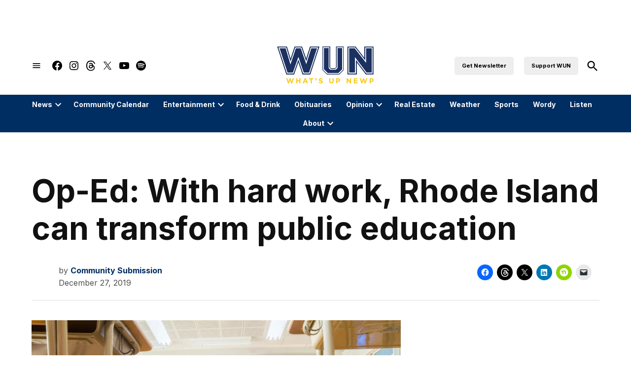

--- FILE ---
content_type: text/html; charset=UTF-8
request_url: https://whatsupnewp.com/2019/12/op-ed-with-hard-work-rhode-island-can-transform-public-education/
body_size: 40375
content:
<!doctype html>
<html lang="en-US">
<head>
	<meta charset="UTF-8" />
	<meta name="viewport" content="width=device-width, initial-scale=1" />
	<link rel="profile" href="https://gmpg.org/xfn/11" />
	<meta name='robots' content='index, follow, max-image-preview:large, max-snippet:-1, max-video-preview:-1' />
<link rel='preconnect' href='https://i0.wp.com' >

	<!-- This site is optimized with the Yoast SEO Premium plugin v26.7 (Yoast SEO v26.7) - https://yoast.com/wordpress/plugins/seo/ -->
	<title>Op-Ed: With hard work, Rhode Island can transform public education - What&#039;s Up Newp</title><link rel="preload" href="https://i0.wp.com/whatsupnewp.com/wp-content/uploads/2022/01/mar21-whats-up-newp-logo.png?fit=2000%2C767&amp;ssl=1" as="image" imagesrcset="https://i0.wp.com/whatsupnewp.com/wp-content/uploads/2022/01/mar21-whats-up-newp-logo.png?w=2000&amp;ssl=1 2000w, https://i0.wp.com/whatsupnewp.com/wp-content/uploads/2022/01/mar21-whats-up-newp-logo.png?resize=300%2C115&amp;ssl=1 300w, https://i0.wp.com/whatsupnewp.com/wp-content/uploads/2022/01/mar21-whats-up-newp-logo.png?resize=1024%2C393&amp;ssl=1 1024w, https://i0.wp.com/whatsupnewp.com/wp-content/uploads/2022/01/mar21-whats-up-newp-logo.png?resize=768%2C295&amp;ssl=1 768w, https://i0.wp.com/whatsupnewp.com/wp-content/uploads/2022/01/mar21-whats-up-newp-logo.png?resize=1536%2C589&amp;ssl=1 1536w, https://i0.wp.com/whatsupnewp.com/wp-content/uploads/2022/01/mar21-whats-up-newp-logo.png?resize=1200%2C460&amp;ssl=1 1200w, https://i0.wp.com/whatsupnewp.com/wp-content/uploads/2022/01/mar21-whats-up-newp-logo.png?resize=1568%2C601&amp;ssl=1 1568w, https://i0.wp.com/whatsupnewp.com/wp-content/uploads/2022/01/mar21-whats-up-newp-logo.png?resize=400%2C153&amp;ssl=1 400w, https://i0.wp.com/whatsupnewp.com/wp-content/uploads/2022/01/mar21-whats-up-newp-logo.png?resize=150%2C58&amp;ssl=1 150w, https://i0.wp.com/whatsupnewp.com/wp-content/uploads/2022/01/mar21-whats-up-newp-logo.png?fit=2000%2C767&amp;ssl=1&amp;w=370 370w" imagesizes="(max-width: 2000px) 100vw, 2000px" fetchpriority="high"><link rel="preload" href="https://i0.wp.com/whatsupnewp.com/wp-content/uploads/2019/12/qtq80-UJ3AzA.jpeg?fit=780%2C520&amp;ssl=1" as="image" imagesrcset="https://i0.wp.com/whatsupnewp.com/wp-content/uploads/2019/12/qtq80-UJ3AzA.jpeg?w=1254&amp;ssl=1 1254w, https://i0.wp.com/whatsupnewp.com/wp-content/uploads/2019/12/qtq80-UJ3AzA.jpeg?resize=300%2C200&amp;ssl=1 300w, https://i0.wp.com/whatsupnewp.com/wp-content/uploads/2019/12/qtq80-UJ3AzA.jpeg?resize=1024%2C683&amp;ssl=1 1024w, https://i0.wp.com/whatsupnewp.com/wp-content/uploads/2019/12/qtq80-UJ3AzA.jpeg?resize=768%2C512&amp;ssl=1 768w, https://i0.wp.com/whatsupnewp.com/wp-content/uploads/2019/12/qtq80-UJ3AzA.jpeg?resize=696%2C464&amp;ssl=1 696w, https://i0.wp.com/whatsupnewp.com/wp-content/uploads/2019/12/qtq80-UJ3AzA.jpeg?resize=1068%2C712&amp;ssl=1 1068w, https://i0.wp.com/whatsupnewp.com/wp-content/uploads/2019/12/qtq80-UJ3AzA.jpeg?resize=630%2C420&amp;ssl=1 630w, https://i0.wp.com/whatsupnewp.com/wp-content/uploads/2019/12/qtq80-UJ3AzA.jpeg?fit=780%2C520&amp;ssl=1&amp;w=370 370w, https://i0.wp.com/whatsupnewp.com/wp-content/uploads/2019/12/qtq80-UJ3AzA.jpeg?fit=780%2C520&amp;ssl=1&amp;w=400 400w" imagesizes="(max-width: 780px) 100vw, 780px" fetchpriority="high"><style id="perfmatters-used-css">#page{overflow:initial !important;}.newspack_global_ad{clear:both;flex:1 1 auto;max-width:100%;}.newspack_global_ad.fixed-height{box-sizing:content-box;padding:16px 0;}.newspack_global_ad.fixed-height>*{margin:0;}.newspack-broadstreet-ad{max-width:100%;}#page{overflow:initial !important;}.newspack_global_ad{clear:both;flex:1 1 auto;max-width:100%;}.newspack_global_ad.fixed-height{box-sizing:content-box;padding:16px 0;}.newspack_global_ad.fixed-height>*{margin:0;}.newspack-broadstreet-ad{max-width:100%;}</style>
	<link rel="canonical" href="https://whatsupnewp.com/2019/12/op-ed-with-hard-work-rhode-island-can-transform-public-education/" />
	<meta property="og:locale" content="en_US" />
	<meta property="og:type" content="article" />
	<meta property="og:title" content="Op-Ed: With hard work, Rhode Island can transform public education - What&#039;s Up Newp" />
	<meta property="og:description" content="The following is an op-ed contribution on education reform from Rep. Liana Cassar (D-dist. 66, Barrington, East Providence) and Rep. Terri Cortvriend (D-Dist. 72, Portsmouth, Middletown) A good education should be a right for Rhode Island’s children. And while our state has a checkered record of delivering on this responsibility, we firmly believe that Rhode [&hellip;]" />
	<meta property="og:url" content="https://whatsupnewp.com/2019/12/op-ed-with-hard-work-rhode-island-can-transform-public-education/" />
	<meta property="og:site_name" content="What&#039;s Up Newp" />
	<meta property="article:publisher" content="http://www.facebook.com/whatsupnewp" />
	<meta property="article:published_time" content="2019-12-27T18:07:57+00:00" />
	<meta property="article:modified_time" content="2019-12-27T18:08:01+00:00" />
	<meta property="og:image" content="https://i2.wp.com/whatsupnewp.com/wp-content/uploads/2019/12/qtq80-UJ3AzA.jpeg?fit=1254%2C836" />
	<meta property="og:image:width" content="1254" />
	<meta property="og:image:height" content="836" />
	<meta property="og:image:type" content="image/jpeg" />
	<meta name="author" content="Community Submission" />
	<meta name="twitter:card" content="summary_large_image" />
	<meta name="twitter:creator" content="@whatsupnewp" />
	<meta name="twitter:site" content="@whatsupnewp" />
	<meta name="twitter:label1" content="Written by" />
	<meta name="twitter:data1" content="Community Submission" />
	<meta name="twitter:label2" content="Est. reading time" />
	<meta name="twitter:data2" content="3 minutes" />
	<script type="application/ld+json" class="yoast-schema-graph">{"@context":"https://schema.org","@graph":[{"@type":"Article","@id":"https://whatsupnewp.com/2019/12/op-ed-with-hard-work-rhode-island-can-transform-public-education/#article","isPartOf":{"@id":"https://whatsupnewp.com/2019/12/op-ed-with-hard-work-rhode-island-can-transform-public-education/"},"author":[{"@id":"https://whatsupnewp.com/#/schema/person/bf1150bf2993f444883ed45ca35b3d72"}],"headline":"Op-Ed: With hard work, Rhode Island can transform public education","datePublished":"2019-12-27T18:07:57+00:00","dateModified":"2019-12-27T18:08:01+00:00","mainEntityOfPage":{"@id":"https://whatsupnewp.com/2019/12/op-ed-with-hard-work-rhode-island-can-transform-public-education/"},"wordCount":616,"publisher":{"@id":"https://whatsupnewp.com/#organization"},"image":{"@id":"https://whatsupnewp.com/2019/12/op-ed-with-hard-work-rhode-island-can-transform-public-education/#primaryimage"},"thumbnailUrl":"https://i0.wp.com/whatsupnewp.com/wp-content/uploads/2019/12/qtq80-UJ3AzA.jpeg?fit=1254%2C836&ssl=1","articleSection":["City &amp; Government","Opinion"],"inLanguage":"en-US"},{"@type":"WebPage","@id":"https://whatsupnewp.com/2019/12/op-ed-with-hard-work-rhode-island-can-transform-public-education/","url":"https://whatsupnewp.com/2019/12/op-ed-with-hard-work-rhode-island-can-transform-public-education/","name":"Op-Ed: With hard work, Rhode Island can transform public education - What&#039;s Up Newp","isPartOf":{"@id":"https://whatsupnewp.com/#website"},"primaryImageOfPage":{"@id":"https://whatsupnewp.com/2019/12/op-ed-with-hard-work-rhode-island-can-transform-public-education/#primaryimage"},"image":{"@id":"https://whatsupnewp.com/2019/12/op-ed-with-hard-work-rhode-island-can-transform-public-education/#primaryimage"},"thumbnailUrl":"https://i0.wp.com/whatsupnewp.com/wp-content/uploads/2019/12/qtq80-UJ3AzA.jpeg?fit=1254%2C836&ssl=1","datePublished":"2019-12-27T18:07:57+00:00","dateModified":"2019-12-27T18:08:01+00:00","breadcrumb":{"@id":"https://whatsupnewp.com/2019/12/op-ed-with-hard-work-rhode-island-can-transform-public-education/#breadcrumb"},"inLanguage":"en-US","potentialAction":[{"@type":"ReadAction","target":["https://whatsupnewp.com/2019/12/op-ed-with-hard-work-rhode-island-can-transform-public-education/"]}]},{"@type":"ImageObject","inLanguage":"en-US","@id":"https://whatsupnewp.com/2019/12/op-ed-with-hard-work-rhode-island-can-transform-public-education/#primaryimage","url":"https://i0.wp.com/whatsupnewp.com/wp-content/uploads/2019/12/qtq80-UJ3AzA.jpeg?fit=1254%2C836&ssl=1","contentUrl":"https://i0.wp.com/whatsupnewp.com/wp-content/uploads/2019/12/qtq80-UJ3AzA.jpeg?fit=1254%2C836&ssl=1","width":1254,"height":836},{"@type":"BreadcrumbList","@id":"https://whatsupnewp.com/2019/12/op-ed-with-hard-work-rhode-island-can-transform-public-education/#breadcrumb","itemListElement":[{"@type":"ListItem","position":1,"name":"Home","item":"https://whatsupnewp.com/"},{"@type":"ListItem","position":2,"name":"Op-Ed: With hard work, Rhode Island can transform public education"}]},{"@type":"WebSite","@id":"https://whatsupnewp.com/#website","url":"https://whatsupnewp.com/","name":"What's Up Newp","description":"Local, independent news serving Newport County, Rhode Island, since 2012.","publisher":{"@id":"https://whatsupnewp.com/#organization"},"potentialAction":[{"@type":"SearchAction","target":{"@type":"EntryPoint","urlTemplate":"https://whatsupnewp.com/?s={search_term_string}"},"query-input":{"@type":"PropertyValueSpecification","valueRequired":true,"valueName":"search_term_string"}}],"inLanguage":"en-US"},{"@type":"Organization","@id":"https://whatsupnewp.com/#organization","name":"What's Up Newp","url":"https://whatsupnewp.com/","logo":{"@type":"ImageObject","inLanguage":"en-US","@id":"https://whatsupnewp.com/#/schema/logo/image/","url":"https://i0.wp.com/whatsupnewp.com/wp-content/uploads/2015/07/wun-logo_final.png?fit=500%2C324&quality=80&ssl=1","contentUrl":"https://i0.wp.com/whatsupnewp.com/wp-content/uploads/2015/07/wun-logo_final.png?fit=500%2C324&quality=80&ssl=1","width":500,"height":324,"caption":"What's Up Newp"},"image":{"@id":"https://whatsupnewp.com/#/schema/logo/image/"},"sameAs":["http://www.facebook.com/whatsupnewp","https://x.com/whatsupnewp","http://www.instagram.com/whatsupnewp"]},{"@type":"Person","@id":"https://whatsupnewp.com/#/schema/person/bf1150bf2993f444883ed45ca35b3d72","name":"Community Submission","image":{"@type":"ImageObject","inLanguage":"en-US","@id":"https://whatsupnewp.com/#/schema/person/image/27740a3630f724d8bf291580363bd139","url":"https://secure.gravatar.com/avatar/be2a71f1122bb3dcbde6f6b1b36c32c0a745374f996647bf714e8b15d03dd565?s=96&d=blank&r=pg","contentUrl":"https://secure.gravatar.com/avatar/be2a71f1122bb3dcbde6f6b1b36c32c0a745374f996647bf714e8b15d03dd565?s=96&d=blank&r=pg","caption":"Community Submission"},"description":"This content has been contributed to What's Up Newp. The views and opinions included within are not necessarily those of What's Up Newp, our contributors, or our advertisers. We welcome letters to the editor on current local topics. Email them to Ryan@whatsupnewp.com.","sameAs":["https://whatsupnewp-launch.newspackstaging.com"],"url":"https://whatsupnewp.com/author/visitor-submitted-post/"}]}</script>
	<!-- / Yoast SEO Premium plugin. -->


<link rel='dns-prefetch' href='//cdn.broadstreetads.com' />
<link rel='dns-prefetch' href='//stats.wp.com' />
<link rel='dns-prefetch' href='//cdn.parsely.com' />
<link rel='dns-prefetch' href='//news.google.com' />
<link rel='dns-prefetch' href='//www.googletagmanager.com' />

<link rel='dns-prefetch' href='//pagead2.googlesyndication.com' />
<link rel='dns-prefetch' href='//fundingchoicesmessages.google.com' />
<link rel='preconnect' href='//c0.wp.com' />
<link rel='preconnect' href='//i0.wp.com' />
<link rel="alternate" type="application/rss+xml" title="What&#039;s Up Newp &raquo; Feed" href="https://whatsupnewp.com/feed/" />
<link rel="alternate" type="application/rss+xml" title="What&#039;s Up Newp &raquo; Comments Feed" href="https://whatsupnewp.com/comments/feed/" />
<link rel="alternate" title="oEmbed (JSON)" type="application/json+oembed" href="https://whatsupnewp.com/wp-json/oembed/1.0/embed?url=https%3A%2F%2Fwhatsupnewp.com%2F2019%2F12%2Fop-ed-with-hard-work-rhode-island-can-transform-public-education%2F" />
<link rel="alternate" title="oEmbed (XML)" type="text/xml+oembed" href="https://whatsupnewp.com/wp-json/oembed/1.0/embed?url=https%3A%2F%2Fwhatsupnewp.com%2F2019%2F12%2Fop-ed-with-hard-work-rhode-island-can-transform-public-education%2F&#038;format=xml" />
<link rel="alternate" type="application/rss+xml" title="What&#039;s Up Newp &raquo; Stories Feed" href="https://whatsupnewp.com/web-stories/feed/"><style id='wp-img-auto-sizes-contain-inline-css'>img:is([sizes=auto i],[sizes^="auto," i]){contain-intrinsic-size:3000px 1500px}</style>
<link rel='stylesheet' id='wp-block-library-css' href='https://c0.wp.com/c/6.9/wp-includes/css/dist/block-library/style.min.css' media='all' />
<style id='global-styles-inline-css'>:root{--wp--preset--aspect-ratio--square: 1;--wp--preset--aspect-ratio--4-3: 4/3;--wp--preset--aspect-ratio--3-4: 3/4;--wp--preset--aspect-ratio--3-2: 3/2;--wp--preset--aspect-ratio--2-3: 2/3;--wp--preset--aspect-ratio--16-9: 16/9;--wp--preset--aspect-ratio--9-16: 9/16;--wp--preset--color--black: #000000;--wp--preset--color--cyan-bluish-gray: #abb8c3;--wp--preset--color--white: #FFFFFF;--wp--preset--color--pale-pink: #f78da7;--wp--preset--color--vivid-red: #cf2e2e;--wp--preset--color--luminous-vivid-orange: #ff6900;--wp--preset--color--luminous-vivid-amber: #fcb900;--wp--preset--color--light-green-cyan: #7bdcb5;--wp--preset--color--vivid-green-cyan: #00d084;--wp--preset--color--pale-cyan-blue: #8ed1fc;--wp--preset--color--vivid-cyan-blue: #0693e3;--wp--preset--color--vivid-purple: #9b51e0;--wp--preset--color--primary: #002e62;--wp--preset--color--primary-variation: #00063a;--wp--preset--color--secondary: #ffcb11;--wp--preset--color--secondary-variation: #d7a300;--wp--preset--color--dark-gray: #111111;--wp--preset--color--medium-gray: #767676;--wp--preset--color--light-gray: #EEEEEE;--wp--preset--gradient--vivid-cyan-blue-to-vivid-purple: linear-gradient(135deg,rgb(6,147,227) 0%,rgb(155,81,224) 100%);--wp--preset--gradient--light-green-cyan-to-vivid-green-cyan: linear-gradient(135deg,rgb(122,220,180) 0%,rgb(0,208,130) 100%);--wp--preset--gradient--luminous-vivid-amber-to-luminous-vivid-orange: linear-gradient(135deg,rgb(252,185,0) 0%,rgb(255,105,0) 100%);--wp--preset--gradient--luminous-vivid-orange-to-vivid-red: linear-gradient(135deg,rgb(255,105,0) 0%,rgb(207,46,46) 100%);--wp--preset--gradient--very-light-gray-to-cyan-bluish-gray: linear-gradient(135deg,rgb(238,238,238) 0%,rgb(169,184,195) 100%);--wp--preset--gradient--cool-to-warm-spectrum: linear-gradient(135deg,rgb(74,234,220) 0%,rgb(151,120,209) 20%,rgb(207,42,186) 40%,rgb(238,44,130) 60%,rgb(251,105,98) 80%,rgb(254,248,76) 100%);--wp--preset--gradient--blush-light-purple: linear-gradient(135deg,rgb(255,206,236) 0%,rgb(152,150,240) 100%);--wp--preset--gradient--blush-bordeaux: linear-gradient(135deg,rgb(254,205,165) 0%,rgb(254,45,45) 50%,rgb(107,0,62) 100%);--wp--preset--gradient--luminous-dusk: linear-gradient(135deg,rgb(255,203,112) 0%,rgb(199,81,192) 50%,rgb(65,88,208) 100%);--wp--preset--gradient--pale-ocean: linear-gradient(135deg,rgb(255,245,203) 0%,rgb(182,227,212) 50%,rgb(51,167,181) 100%);--wp--preset--gradient--electric-grass: linear-gradient(135deg,rgb(202,248,128) 0%,rgb(113,206,126) 100%);--wp--preset--gradient--midnight: linear-gradient(135deg,rgb(2,3,129) 0%,rgb(40,116,252) 100%);--wp--preset--gradient--grad-1: linear-gradient( 135deg,rgb( 0,46,98) 0%,rgb( 0,6,58) 100% );--wp--preset--gradient--grad-2: linear-gradient( 135deg,rgb( 255,203,17) 0%,rgb( 215,163,0) 100% );--wp--preset--gradient--grad-3: linear-gradient( 135deg,rgb( 17,17,17 ) 0%,rgb( 85,85,85 ) 100% );--wp--preset--gradient--grad-4: linear-gradient( 135deg,rgb( 68,68,68 ) 0%,rgb( 136,136,136 ) 100% );--wp--preset--gradient--grad-5: linear-gradient( 135deg,rgb( 119,119,119 ) 0%,rgb( 221,221,221 ) 100% );--wp--preset--gradient--grad-6: linear-gradient( 135deg,rgb( 221,221,221 ) 0%,rgb( 255,255,255 ) 100% );--wp--preset--font-size--small: 16px;--wp--preset--font-size--medium: 20px;--wp--preset--font-size--large: 36px;--wp--preset--font-size--x-large: 42px;--wp--preset--font-size--normal: 20px;--wp--preset--font-size--huge: 44px;--wp--preset--spacing--20: 0.44rem;--wp--preset--spacing--30: 0.67rem;--wp--preset--spacing--40: 1rem;--wp--preset--spacing--50: 1.5rem;--wp--preset--spacing--60: 2.25rem;--wp--preset--spacing--70: 3.38rem;--wp--preset--spacing--80: 5.06rem;--wp--preset--shadow--natural: 6px 6px 9px rgba(0,0,0,0.2);--wp--preset--shadow--deep: 12px 12px 50px rgba(0,0,0,0.4);--wp--preset--shadow--sharp: 6px 6px 0px rgba(0,0,0,0.2);--wp--preset--shadow--outlined: 6px 6px 0px -3px rgb(255,255,255),6px 6px rgb(0,0,0);--wp--preset--shadow--crisp: 6px 6px 0px rgb(0,0,0);}:where(.is-layout-flex){gap: 0.5em;}:where(.is-layout-grid){gap: 0.5em;}body .is-layout-flex{display: flex;}.is-layout-flex{flex-wrap: wrap;align-items: center;}.is-layout-flex > :is(*,div){margin: 0;}body .is-layout-grid{display: grid;}.is-layout-grid > :is(*,div){margin: 0;}:where(.wp-block-columns.is-layout-flex){gap: 2em;}:where(.wp-block-columns.is-layout-grid){gap: 2em;}:where(.wp-block-post-template.is-layout-flex){gap: 1.25em;}:where(.wp-block-post-template.is-layout-grid){gap: 1.25em;}.has-black-color{color: var(--wp--preset--color--black) !important;}.has-cyan-bluish-gray-color{color: var(--wp--preset--color--cyan-bluish-gray) !important;}.has-white-color{color: var(--wp--preset--color--white) !important;}.has-pale-pink-color{color: var(--wp--preset--color--pale-pink) !important;}.has-vivid-red-color{color: var(--wp--preset--color--vivid-red) !important;}.has-luminous-vivid-orange-color{color: var(--wp--preset--color--luminous-vivid-orange) !important;}.has-luminous-vivid-amber-color{color: var(--wp--preset--color--luminous-vivid-amber) !important;}.has-light-green-cyan-color{color: var(--wp--preset--color--light-green-cyan) !important;}.has-vivid-green-cyan-color{color: var(--wp--preset--color--vivid-green-cyan) !important;}.has-pale-cyan-blue-color{color: var(--wp--preset--color--pale-cyan-blue) !important;}.has-vivid-cyan-blue-color{color: var(--wp--preset--color--vivid-cyan-blue) !important;}.has-vivid-purple-color{color: var(--wp--preset--color--vivid-purple) !important;}.has-black-background-color{background-color: var(--wp--preset--color--black) !important;}.has-cyan-bluish-gray-background-color{background-color: var(--wp--preset--color--cyan-bluish-gray) !important;}.has-white-background-color{background-color: var(--wp--preset--color--white) !important;}.has-pale-pink-background-color{background-color: var(--wp--preset--color--pale-pink) !important;}.has-vivid-red-background-color{background-color: var(--wp--preset--color--vivid-red) !important;}.has-luminous-vivid-orange-background-color{background-color: var(--wp--preset--color--luminous-vivid-orange) !important;}.has-luminous-vivid-amber-background-color{background-color: var(--wp--preset--color--luminous-vivid-amber) !important;}.has-light-green-cyan-background-color{background-color: var(--wp--preset--color--light-green-cyan) !important;}.has-vivid-green-cyan-background-color{background-color: var(--wp--preset--color--vivid-green-cyan) !important;}.has-pale-cyan-blue-background-color{background-color: var(--wp--preset--color--pale-cyan-blue) !important;}.has-vivid-cyan-blue-background-color{background-color: var(--wp--preset--color--vivid-cyan-blue) !important;}.has-vivid-purple-background-color{background-color: var(--wp--preset--color--vivid-purple) !important;}.has-black-border-color{border-color: var(--wp--preset--color--black) !important;}.has-cyan-bluish-gray-border-color{border-color: var(--wp--preset--color--cyan-bluish-gray) !important;}.has-white-border-color{border-color: var(--wp--preset--color--white) !important;}.has-pale-pink-border-color{border-color: var(--wp--preset--color--pale-pink) !important;}.has-vivid-red-border-color{border-color: var(--wp--preset--color--vivid-red) !important;}.has-luminous-vivid-orange-border-color{border-color: var(--wp--preset--color--luminous-vivid-orange) !important;}.has-luminous-vivid-amber-border-color{border-color: var(--wp--preset--color--luminous-vivid-amber) !important;}.has-light-green-cyan-border-color{border-color: var(--wp--preset--color--light-green-cyan) !important;}.has-vivid-green-cyan-border-color{border-color: var(--wp--preset--color--vivid-green-cyan) !important;}.has-pale-cyan-blue-border-color{border-color: var(--wp--preset--color--pale-cyan-blue) !important;}.has-vivid-cyan-blue-border-color{border-color: var(--wp--preset--color--vivid-cyan-blue) !important;}.has-vivid-purple-border-color{border-color: var(--wp--preset--color--vivid-purple) !important;}.has-vivid-cyan-blue-to-vivid-purple-gradient-background{background: var(--wp--preset--gradient--vivid-cyan-blue-to-vivid-purple) !important;}.has-light-green-cyan-to-vivid-green-cyan-gradient-background{background: var(--wp--preset--gradient--light-green-cyan-to-vivid-green-cyan) !important;}.has-luminous-vivid-amber-to-luminous-vivid-orange-gradient-background{background: var(--wp--preset--gradient--luminous-vivid-amber-to-luminous-vivid-orange) !important;}.has-luminous-vivid-orange-to-vivid-red-gradient-background{background: var(--wp--preset--gradient--luminous-vivid-orange-to-vivid-red) !important;}.has-very-light-gray-to-cyan-bluish-gray-gradient-background{background: var(--wp--preset--gradient--very-light-gray-to-cyan-bluish-gray) !important;}.has-cool-to-warm-spectrum-gradient-background{background: var(--wp--preset--gradient--cool-to-warm-spectrum) !important;}.has-blush-light-purple-gradient-background{background: var(--wp--preset--gradient--blush-light-purple) !important;}.has-blush-bordeaux-gradient-background{background: var(--wp--preset--gradient--blush-bordeaux) !important;}.has-luminous-dusk-gradient-background{background: var(--wp--preset--gradient--luminous-dusk) !important;}.has-pale-ocean-gradient-background{background: var(--wp--preset--gradient--pale-ocean) !important;}.has-electric-grass-gradient-background{background: var(--wp--preset--gradient--electric-grass) !important;}.has-midnight-gradient-background{background: var(--wp--preset--gradient--midnight) !important;}.has-small-font-size{font-size: var(--wp--preset--font-size--small) !important;}.has-medium-font-size{font-size: var(--wp--preset--font-size--medium) !important;}.has-large-font-size{font-size: var(--wp--preset--font-size--large) !important;}.has-x-large-font-size{font-size: var(--wp--preset--font-size--x-large) !important;}</style>

<style id='classic-theme-styles-inline-css'>.wp-block-button__link{color:#fff;background-color:#32373c;border-radius:9999px;box-shadow:none;text-decoration:none;padding:calc(.667em + 2px) calc(1.333em + 2px);font-size:1.125em}.wp-block-file__button{background:#32373c;color:#fff;text-decoration:none}</style>
<link rel="stylesheet" id="everlit-block-editor-styles-css" media="all" data-pmdelayedstyle="https://whatsupnewp.com/wp-content/plugins/everlit/assets/css/everlit-block-editor-styles.css?ver=2.7.0-29af9504">
<link rel="stylesheet" id="newspack-ads-media-kit-frontend-css" media="all" data-pmdelayedstyle="https://whatsupnewp.com/wp-content/plugins/newspack-ads/dist/media-kit-frontend.css?ver=1768843529">
<link rel="stylesheet" id="newspack-ads-frontend-css" media="all" data-pmdelayedstyle="https://whatsupnewp.com/wp-content/plugins/newspack-ads/includes/../dist/frontend.css?ver=33bf52d469a9bc142086">
<link rel='stylesheet' id='newspack-blocks-block-styles-stylesheet-css' href='https://whatsupnewp.com/wp-content/plugins/newspack-blocks/dist/block_styles.css?ver=4.23.0' media='all' />
<link rel="stylesheet" id="foundation-events-styles-css" media="all" data-pmdelayedstyle="https://whatsupnewp.com/wp-content/plugins/newspack-manager/includes/foundation/events/styles.css?ver=1768843557">
<link rel="stylesheet" id="foundation-locations-styles-css" media="all" data-pmdelayedstyle="https://whatsupnewp.com/wp-content/plugins/newspack-manager/includes/foundation/locations/styles.css?ver=1768843557">
<link rel="stylesheet" id="foundation-movies-styles-css" media="all" data-pmdelayedstyle="https://whatsupnewp.com/wp-content/plugins/newspack-manager/includes/foundation/movies/styles.css?ver=1768843557">
<link rel='stylesheet' id='newspack-newsletters-subscriptions-css' href='https://whatsupnewp.com/wp-content/plugins/newspack-newsletters/includes/../dist/subscriptions.css?ver=1768843526' media='all' />
<link rel='stylesheet' id='wp-components-css' href='https://c0.wp.com/c/6.9/wp-includes/css/dist/components/style.min.css' media='all' />
<link rel='stylesheet' id='newspack-commons-css' href='https://whatsupnewp.com/wp-content/plugins/newspack-plugin/dist/commons.css?ver=6.29.0' media='all' />
<link rel='stylesheet' id='newspack-reader-auth-css' href='https://whatsupnewp.com/wp-content/plugins/newspack-plugin/dist/reader-auth.css?ver=6.29.0' media='all' />
<link rel='stylesheet' id='newspack-corrections-single-css' href='https://whatsupnewp.com/wp-content/plugins/newspack-plugin/dist/other-scripts/corrections.css?ver=6.29.0' media='all' />
<link rel='stylesheet' id='newspack-content_gate-block-patterns-css' href='https://whatsupnewp.com/wp-content/plugins/newspack-plugin/dist/content-gate-block-patterns.css?ver=6.29.0' media='all' />
<link rel='stylesheet' id='newspack-ui-css' href='https://whatsupnewp.com/wp-content/plugins/newspack-plugin/dist/newspack-ui.css?ver=6.29.0' media='all' />
<link rel='stylesheet' id='newspack-popups-view-css' href='https://whatsupnewp.com/wp-content/plugins/newspack-popups/includes/../dist/view.css?ver=1768843498' media='all' />
<link rel="stylesheet" id="wp-job-manager-job-listings-css" media="all" data-pmdelayedstyle="https://whatsupnewp.com/wp-content/plugins/wp-job-manager/assets/dist/css/job-listings.css?ver=598383a28ac5f9f156e4">
<link rel="stylesheet" id="jetpack-instant-search-css" media="all" data-pmdelayedstyle="https://whatsupnewp.com/wp-content/plugins/jetpack/jetpack_vendor/automattic/jetpack-search/build/instant-search/jp-search.chunk-main-payload.css?minify=false&#038;ver=75be4b99af5da8e881da">
<link rel='stylesheet' id='newspack-style-css' href='https://whatsupnewp.com/wp-content/themes/newspack-theme/style.css?ver=2.17.0' media='all' />
<style id='newspack-style-inline-css'>.cat-links:not(.sponsor-label),.tags-links{clip: rect(1px,1px,1px,1px);height: 1px;position: absolute;overflow: hidden;width: 1px;}</style>
<link rel='stylesheet' id='newspack-print-style-css' href='https://whatsupnewp.com/wp-content/themes/newspack-theme/styles/print.css?ver=2.17.0' media='print' />
<link rel='stylesheet' id='newspack-font-import-css' href='https://whatsupnewp.com/wp-content/cache/perfmatters/whatsupnewp.com/fonts/82d90e4717ae.google-fonts.min.css' media='all' />
<link rel='stylesheet' id='newspack-font-alternative-import-css' href='https://whatsupnewp.com/wp-content/cache/perfmatters/whatsupnewp.com/fonts/82d90e4717ae.google-fonts.min.css' media='all' />
<link rel='stylesheet' id='newspack-sponsors-style-css' href='https://whatsupnewp.com/wp-content/themes/newspack-theme/styles/newspack-sponsors.css?ver=2.17.0' media='all' />
<link rel='stylesheet' id='wp-block-paragraph-css' href='https://c0.wp.com/c/6.9/wp-includes/blocks/paragraph/style.min.css' media='all' />
<link rel='stylesheet' id='sharedaddy-css' href='https://whatsupnewp.com/wp-content/plugins/jetpack/modules/sharedaddy/sharing.css?ver=15.5-a.3' media='all' />
<link rel='stylesheet' id='social-logos-css' href='https://whatsupnewp.com/wp-content/plugins/jetpack/_inc/social-logos/social-logos.min.css?ver=15.5-a.3' media='all' />
<script async data-cfasync='false' src="//cdn.broadstreetads.com/init-2.min.js?v=1.52.4&amp;ver=6.9" id="broadstreet-init-js"></script>
<script async data-cfasync='false' id="broadstreet-init-js-after">
window.broadstreetKeywords = ['not_home_page','not_landing_page','is_article_page','city-government','op-ed','op-ed-with-hard-work-rhode-island-can-transform-public-education','post']
window.broadstreetTargets = {"pagetype":["post","not_home_page"],"category":["city-government","op-ed","op-ed-with-hard-work-rhode-island-can-transform-public-education","post"],"url":"op-ed-with-hard-work-rhode-island-can-transform-public-education"};

window.broadstreet = window.broadstreet || { run: [] };window.broadstreet.run.push(function () {
window.broadstreet.loadNetworkJS(6937, {});
 });
//# sourceURL=broadstreet-init-js-after
</script>
<script src="https://c0.wp.com/c/6.9/wp-includes/js/jquery/jquery.min.js" id="jquery-core-js"></script>
<script src="https://c0.wp.com/c/6.9/wp-includes/js/jquery/jquery-migrate.min.js" id="jquery-migrate-js"></script>

<!-- Google tag (gtag.js) snippet added by Site Kit -->
<!-- Google Analytics snippet added by Site Kit -->
<script src="https://www.googletagmanager.com/gtag/js?id=G-JKTWKR4VVG" id="google_gtagjs-js" async type="pmdelayedscript" data-cfasync="false" data-no-optimize="1" data-no-defer="1" data-no-minify="1"></script>
<script id="google_gtagjs-js-after" type="pmdelayedscript" data-cfasync="false" data-no-optimize="1" data-no-defer="1" data-no-minify="1">
window.dataLayer = window.dataLayer || [];function gtag(){dataLayer.push(arguments);}
gtag("set","linker",{"domains":["whatsupnewp.com"]});
gtag("js", new Date());
gtag("set", "developer_id.dZTNiMT", true);
gtag("config", "G-JKTWKR4VVG", {"logged_in":"no","post_id":195534,"author":"Community Submission","categories":"City &amp; Government, Opinion","is_reader":"no","is_newsletter_subscriber":"no","is_donor":"no","is_subscriber":"no","transport_type":"beacon"});
//# sourceURL=google_gtagjs-js-after
</script>
<link rel="https://api.w.org/" href="https://whatsupnewp.com/wp-json/" /><link rel="alternate" title="JSON" type="application/json" href="https://whatsupnewp.com/wp-json/wp/v2/posts/195534" /><link rel="EditURI" type="application/rsd+xml" title="RSD" href="https://whatsupnewp.com/xmlrpc.php?rsd" />

<link rel='shortlink' href='https://whatsupnewp.com/?p=195534' />
		<!-- Custom Logo: hide header text -->
		<style id="custom-logo-css">.site-title{position: absolute;clip-path: inset(50%);}</style>
		<meta name="generator" content="Site Kit by Google 1.170.0" />			<script data-amp-plus-allowed>
				if ('serviceWorker' in navigator && navigator.serviceWorker.controller) {
					navigator.serviceWorker.controller.postMessage('newspack-reset-request-count');
					navigator.serviceWorker.controller.postMessage('newspack-nonce-826adfa7fb');
					navigator.serviceWorker.controller.postMessage('newspack-version-1');
				}
			</script>
				<style>.jetpack-instant-search__widget-area{display: block !important;}</style>
		<head>
<script async src="https://pagead2.googlesyndication.com/pagead/js/adsbygoogle.js?client=ca-pub-9721850486222359" data-overlays="bottom" crossorigin="anonymous" type="pmdelayedscript" data-cfasync="false" data-no-optimize="1" data-no-defer="1" data-no-minify="1"></script>
<link rel="stylesheet" id="jetpack-top-posts-widget-css" media="all" data-pmdelayedstyle="https://whatsupnewp.com/wp-content/plugins/jetpack/modules/widgets/top-posts/style.css?ver=20141013">
<style id='newspack-blocks-homepage-articles-inline-inline-css'>.wp-block-newspack-blocks-homepage-articles article .entry-title{font-size: 1.2em;}.wp-block-newspack-blocks-homepage-articles .entry-meta{display: flex;flex-wrap: wrap;align-items: center;margin-top: 0.5em;}.wp-block-newspack-blocks-homepage-articles article .entry-meta{font-size: 0.8em;}.wp-block-newspack-blocks-homepage-articles article .avatar{height: 25px;width: 25px;}.wp-block-newspack-blocks-homepage-articles .post-thumbnail{margin: 0;margin-bottom: 0.25em;}.wp-block-newspack-blocks-homepage-articles .post-thumbnail img{height: auto;width: 100%;}.wp-block-newspack-blocks-homepage-articles .post-thumbnail figcaption{margin-bottom: 0.5em;}.wp-block-newspack-blocks-homepage-articles p{margin: 0.5em 0;}</style>
<link rel='stylesheet' id='newspack-blocks-homepage-articles-css' href='https://whatsupnewp.com/wp-content/plugins/newspack-blocks/dist/homepage-articles/view.css?ver=4.23.0' media='all' />
</head>		<link rel="manifest" href="https://whatsupnewp.com/wp-json/wp/v2/web-app-manifest">
					<meta name="theme-color" content="#fff">
								<meta name="apple-mobile-web-app-capable" content="yes">
				<meta name="mobile-web-app-capable" content="yes">

				<link rel="apple-touch-startup-image" href="https://i0.wp.com/whatsupnewp.com/wp-content/uploads/2021/03/cropped-cropped-wun-logo_final-1.png?fit=192%2C192&#038;ssl=1">

				<meta name="apple-mobile-web-app-title" content="What&#039;sUpNewp">
		<meta name="application-name" content="What&#039;sUpNewp">
			<style>img#wpstats{display:none}</style>
		<script type="application/ld+json" class="wp-parsely-metadata">{"@context":"https:\/\/schema.org","@type":"NewsArticle","headline":"Op-Ed: With hard work, Rhode Island can transform public education","url":"http:\/\/whatsupnewp.com\/2019\/12\/op-ed-with-hard-work-rhode-island-can-transform-public-education\/","mainEntityOfPage":{"@type":"WebPage","@id":"http:\/\/whatsupnewp.com\/2019\/12\/op-ed-with-hard-work-rhode-island-can-transform-public-education\/"},"thumbnailUrl":"https:\/\/i0.wp.com\/whatsupnewp.com\/wp-content\/uploads\/2019\/12\/qtq80-UJ3AzA.jpeg?resize=150%2C150&ssl=1","image":{"@type":"ImageObject","url":"https:\/\/i0.wp.com\/whatsupnewp.com\/wp-content\/uploads\/2019\/12\/qtq80-UJ3AzA.jpeg?fit=1254%2C836&ssl=1"},"articleSection":"City &amp; Government","author":[{"@type":"Person","name":"Community Submission"}],"creator":["Community Submission"],"publisher":{"@type":"Organization","name":"What&#039;s Up Newp","logo":""},"keywords":[],"dateCreated":"2019-12-27T18:07:57Z","datePublished":"2019-12-27T18:07:57Z","dateModified":"2019-12-27T18:08:01Z"}</script>
	<style type="text/css" id="custom-theme-colors">:root{--newspack-theme-color-primary: #002e62;--newspack-theme-color-primary-variation: #001044;--newspack-theme-color-secondary: #ffcb11 !important;--newspack-theme-color-secondary-variation: #d7a300;--newspack-theme-color-primary-darken-5: #00295d;--newspack-theme-color-primary-darken-10: #002458;--newspack-theme-color-primary-against-white: #002e62;--newspack-theme-color-secondary-against-white: dimgray;--newspack-theme-color-primary-variation-against-white: #001044;--newspack-theme-color-secondary-variation-against-white: dimgray;--newspack-theme-color-against-primary: white;--newspack-theme-color-against-secondary: black;}input[type="checkbox"]::before{background-image: url("data:image/svg+xml,%3Csvg xmlns='http://www.w3.org/2000/svg' viewBox='0 0 24 24' width='24' height='24'%3E%3Cpath d='M16.7 7.1l-6.3 8.5-3.3-2.5-.9 1.2 4.5 3.4L17.9 8z' fill='black'%3E%3C/path%3E%3C/svg%3E");}.mobile-sidebar{background: #ffffff;}.mobile-sidebar,.mobile-sidebar button:hover,.mobile-sidebar a,.mobile-sidebar a:visited,.mobile-sidebar .nav1 .sub-menu > li > a,.mobile-sidebar .nav1 ul.main-menu > li > a,.mobile-sidebar .nav3 a{color: black;}.h-sb .bottom-header-contain{background: #002e62;}.h-sb .bottom-header-contain .nav1 .main-menu > li,.h-sb .bottom-header-contain .nav1 .main-menu > li > a,.h-sb .bottom-header-contain #search-toggle{color: white;}.mobile-sidebar .nav3 a{background: transparent;}.mobile-sidebar .accent-header,.mobile-sidebar .article-section-title{border-color: #ebebeb;color: black;}.mobile-sidebar .nav3 .menu-highlight a{background: #ebebeb;color: black;}.h-sb .site-header .nav3 a{background-color: #eeeeee;color: black;}.h-sb .middle-header-contain{background-color: #ffffff;}.h-sb .top-header-contain{background-color: #f5f5f5;border-bottom-color: #f0f0f0;}.h-sb .site-header,.h-sb .site-title,.h-sb .site-title a:link,.h-sb .site-title a:visited,.h-sb .site-description,.h-sb.h-sh .site-header .nav1 .main-menu > li,.h-sb.h-sh .site-header .nav1 ul.main-menu > li > a,.h-sb.h-sh .site-header .nav1 ul.main-menu > li > a:hover,.h-sb .top-header-contain,.h-sb .middle-header-contain{color: black;}.button.mb-cta,.button.mb-cta:not(:hover):visited,.tribe_community_edit .button.mb-cta{background-color: #efe300;color: black;}</style>
		<style type="text/css" id="newspack-theme-colors-variables">:root{--newspack-primary-color: #002e62;--newspack-secondary-color: #ffcb11;--newspack-cta-color: #efe300;--newspack-header-color: #ffffff;--newspack-primary-menu-color: #002e62;--newspack-primary-contrast-color: white;--newspack-secondary-contrast-color: black;--newspack-cta-contrast-color: black;--newspack-header-contrast-color: black;--newspack-primary-menu-contrast-color: white;}</style>
	
	<style type="text/css" id="custom-theme-fonts">:root{--newspack-theme-font-heading: "Inter","Helvetica","sans-serif";}:root{--newspack-theme-font-body: "Inter","Helvetica","sans-serif";}.tags-links span:first-child,.cat-links,.page-title,.highlight-menu .menu-label{text-transform: uppercase;}.accent-header,#secondary .widgettitle,.article-section-title{text-transform: uppercase;}</style>

		<style>.sponsor-label .flag,amp-script .sponsor-label .flag{background: #FED850;color: black;}</style>
	
<!-- Google AdSense meta tags added by Site Kit -->
<meta name="google-adsense-platform-account" content="ca-host-pub-2644536267352236">
<meta name="google-adsense-platform-domain" content="sitekit.withgoogle.com">
<!-- End Google AdSense meta tags added by Site Kit -->
<script async type="application/javascript"
        src="https://news.google.com/swg/js/v1/swg-basic.js"></script>
<script>
  (self.SWG_BASIC = self.SWG_BASIC || []).push( basicSubscriptions => {
    basicSubscriptions.init({
      type: "NewsArticle",
      isAccessibleForFree: true,
      isPartOfType: ["Product"],
      isPartOfProductId: "CAoiED2_338i7I0N-cARI8t_-mY:8monthly",
      autoPromptType: "contribution_large",
      clientOptions: { theme: "light", lang: "en" },
    });
  });
</script>

<script async data-id="101450314" src="//static.getclicky.com/js"></script>
<script async type="application/javascript"
        src="https://news.google.com/swg/js/v1/swg-basic.js"></script>
<script>
  (self.SWG_BASIC = self.SWG_BASIC || []).push( basicSubscriptions => {
    basicSubscriptions.init({
      type: "NewsArticle",
      isPartOfType: ["Product"],
      isPartOfProductId: "CAoiED2_338i7I0N-cARI8t_-mY:openaccess",
      clientOptions: { theme: "light", lang: "en" },
    });
  });
</script>
<script src="https://whatsupnewp.com/wp-content/plugins/perfmatters/vendor/fastclick/pmfastclick.min.js" defer></script><script>"addEventListener"in document&&document.addEventListener("DOMContentLoaded",function(){FastClick.attach(document.body)},!1);</script>
<!-- Google Tag Manager snippet added by Site Kit -->
<script type="pmdelayedscript" data-cfasync="false" data-no-optimize="1" data-no-defer="1" data-no-minify="1">
			( function( w, d, s, l, i ) {
				w[l] = w[l] || [];
				w[l].push( {'gtm.start': new Date().getTime(), event: 'gtm.js'} );
				var f = d.getElementsByTagName( s )[0],
					j = d.createElement( s ), dl = l != 'dataLayer' ? '&l=' + l : '';
				j.async = true;
				j.src = 'https://www.googletagmanager.com/gtm.js?id=' + i + dl;
				f.parentNode.insertBefore( j, f );
			} )( window, document, 'script', 'dataLayer', 'GTM-WWB4DQK' );
			
</script>

<!-- End Google Tag Manager snippet added by Site Kit -->

<!-- Google AdSense snippet added by Site Kit -->
<script async src="https://pagead2.googlesyndication.com/pagead/js/adsbygoogle.js?client=ca-pub-9721850486222359&amp;host=ca-host-pub-2644536267352236" crossorigin="anonymous" type="pmdelayedscript" data-cfasync="false" data-no-optimize="1" data-no-defer="1" data-no-minify="1"></script>

<!-- End Google AdSense snippet added by Site Kit -->

<!-- Google AdSense Ad Blocking Recovery snippet added by Site Kit -->
<script async src="https://fundingchoicesmessages.google.com/i/pub-9721850486222359?ers=1" nonce="UJR1ubbAXKadZpTniOANYw"></script><script nonce="UJR1ubbAXKadZpTniOANYw">(function() {function signalGooglefcPresent() {if (!window.frames['googlefcPresent']) {if (document.body) {const iframe = document.createElement('iframe'); iframe.style = 'width: 0; height: 0; border: none; z-index: -1000; left: -1000px; top: -1000px;'; iframe.style.display = 'none'; iframe.name = 'googlefcPresent'; document.body.appendChild(iframe);} else {setTimeout(signalGooglefcPresent, 0);}}}signalGooglefcPresent();})();</script>
<!-- End Google AdSense Ad Blocking Recovery snippet added by Site Kit -->

<!-- Google AdSense Ad Blocking Recovery Error Protection snippet added by Site Kit -->
<script>(function(){'use strict';function aa(a){var b=0;return function(){return b<a.length?{done:!1,value:a[b++]}:{done:!0}}}var ba="function"==typeof Object.defineProperties?Object.defineProperty:function(a,b,c){if(a==Array.prototype||a==Object.prototype)return a;a[b]=c.value;return a};
function ea(a){a=["object"==typeof globalThis&&globalThis,a,"object"==typeof window&&window,"object"==typeof self&&self,"object"==typeof global&&global];for(var b=0;b<a.length;++b){var c=a[b];if(c&&c.Math==Math)return c}throw Error("Cannot find global object");}var fa=ea(this);function ha(a,b){if(b)a:{var c=fa;a=a.split(".");for(var d=0;d<a.length-1;d++){var e=a[d];if(!(e in c))break a;c=c[e]}a=a[a.length-1];d=c[a];b=b(d);b!=d&&null!=b&&ba(c,a,{configurable:!0,writable:!0,value:b})}}
var ia="function"==typeof Object.create?Object.create:function(a){function b(){}b.prototype=a;return new b},l;if("function"==typeof Object.setPrototypeOf)l=Object.setPrototypeOf;else{var m;a:{var ja={a:!0},ka={};try{ka.__proto__=ja;m=ka.a;break a}catch(a){}m=!1}l=m?function(a,b){a.__proto__=b;if(a.__proto__!==b)throw new TypeError(a+" is not extensible");return a}:null}var la=l;
function n(a,b){a.prototype=ia(b.prototype);a.prototype.constructor=a;if(la)la(a,b);else for(var c in b)if("prototype"!=c)if(Object.defineProperties){var d=Object.getOwnPropertyDescriptor(b,c);d&&Object.defineProperty(a,c,d)}else a[c]=b[c];a.A=b.prototype}function ma(){for(var a=Number(this),b=[],c=a;c<arguments.length;c++)b[c-a]=arguments[c];return b}
var na="function"==typeof Object.assign?Object.assign:function(a,b){for(var c=1;c<arguments.length;c++){var d=arguments[c];if(d)for(var e in d)Object.prototype.hasOwnProperty.call(d,e)&&(a[e]=d[e])}return a};ha("Object.assign",function(a){return a||na});/*

 Copyright The Closure Library Authors.
 SPDX-License-Identifier: Apache-2.0
*/
var p=this||self;function q(a){return a};var t,u;a:{for(var oa=["CLOSURE_FLAGS"],v=p,x=0;x<oa.length;x++)if(v=v[oa[x]],null==v){u=null;break a}u=v}var pa=u&&u[610401301];t=null!=pa?pa:!1;var z,qa=p.navigator;z=qa?qa.userAgentData||null:null;function A(a){return t?z?z.brands.some(function(b){return(b=b.brand)&&-1!=b.indexOf(a)}):!1:!1}function B(a){var b;a:{if(b=p.navigator)if(b=b.userAgent)break a;b=""}return-1!=b.indexOf(a)};function C(){return t?!!z&&0<z.brands.length:!1}function D(){return C()?A("Chromium"):(B("Chrome")||B("CriOS"))&&!(C()?0:B("Edge"))||B("Silk")};var ra=C()?!1:B("Trident")||B("MSIE");!B("Android")||D();D();B("Safari")&&(D()||(C()?0:B("Coast"))||(C()?0:B("Opera"))||(C()?0:B("Edge"))||(C()?A("Microsoft Edge"):B("Edg/"))||C()&&A("Opera"));var sa={},E=null;var ta="undefined"!==typeof Uint8Array,ua=!ra&&"function"===typeof btoa;var F="function"===typeof Symbol&&"symbol"===typeof Symbol()?Symbol():void 0,G=F?function(a,b){a[F]|=b}:function(a,b){void 0!==a.g?a.g|=b:Object.defineProperties(a,{g:{value:b,configurable:!0,writable:!0,enumerable:!1}})};function va(a){var b=H(a);1!==(b&1)&&(Object.isFrozen(a)&&(a=Array.prototype.slice.call(a)),I(a,b|1))}
var H=F?function(a){return a[F]|0}:function(a){return a.g|0},J=F?function(a){return a[F]}:function(a){return a.g},I=F?function(a,b){a[F]=b}:function(a,b){void 0!==a.g?a.g=b:Object.defineProperties(a,{g:{value:b,configurable:!0,writable:!0,enumerable:!1}})};function wa(){var a=[];G(a,1);return a}function xa(a,b){I(b,(a|0)&-99)}function K(a,b){I(b,(a|34)&-73)}function L(a){a=a>>11&1023;return 0===a?536870912:a};var M={};function N(a){return null!==a&&"object"===typeof a&&!Array.isArray(a)&&a.constructor===Object}var O,ya=[];I(ya,39);O=Object.freeze(ya);var P;function Q(a,b){P=b;a=new a(b);P=void 0;return a}
function R(a,b,c){null==a&&(a=P);P=void 0;if(null==a){var d=96;c?(a=[c],d|=512):a=[];b&&(d=d&-2095105|(b&1023)<<11)}else{if(!Array.isArray(a))throw Error();d=H(a);if(d&64)return a;d|=64;if(c&&(d|=512,c!==a[0]))throw Error();a:{c=a;var e=c.length;if(e){var f=e-1,g=c[f];if(N(g)){d|=256;b=(d>>9&1)-1;e=f-b;1024<=e&&(za(c,b,g),e=1023);d=d&-2095105|(e&1023)<<11;break a}}b&&(g=(d>>9&1)-1,b=Math.max(b,e-g),1024<b&&(za(c,g,{}),d|=256,b=1023),d=d&-2095105|(b&1023)<<11)}}I(a,d);return a}
function za(a,b,c){for(var d=1023+b,e=a.length,f=d;f<e;f++){var g=a[f];null!=g&&g!==c&&(c[f-b]=g)}a.length=d+1;a[d]=c};function Aa(a){switch(typeof a){case "number":return isFinite(a)?a:String(a);case "boolean":return a?1:0;case "object":if(a&&!Array.isArray(a)&&ta&&null!=a&&a instanceof Uint8Array){if(ua){for(var b="",c=0,d=a.length-10240;c<d;)b+=String.fromCharCode.apply(null,a.subarray(c,c+=10240));b+=String.fromCharCode.apply(null,c?a.subarray(c):a);a=btoa(b)}else{void 0===b&&(b=0);if(!E){E={};c="ABCDEFGHIJKLMNOPQRSTUVWXYZabcdefghijklmnopqrstuvwxyz0123456789".split("");d=["+/=","+/","-_=","-_.","-_"];for(var e=
0;5>e;e++){var f=c.concat(d[e].split(""));sa[e]=f;for(var g=0;g<f.length;g++){var h=f[g];void 0===E[h]&&(E[h]=g)}}}b=sa[b];c=Array(Math.floor(a.length/3));d=b[64]||"";for(e=f=0;f<a.length-2;f+=3){var k=a[f],w=a[f+1];h=a[f+2];g=b[k>>2];k=b[(k&3)<<4|w>>4];w=b[(w&15)<<2|h>>6];h=b[h&63];c[e++]=g+k+w+h}g=0;h=d;switch(a.length-f){case 2:g=a[f+1],h=b[(g&15)<<2]||d;case 1:a=a[f],c[e]=b[a>>2]+b[(a&3)<<4|g>>4]+h+d}a=c.join("")}return a}}return a};function Ba(a,b,c){a=Array.prototype.slice.call(a);var d=a.length,e=b&256?a[d-1]:void 0;d+=e?-1:0;for(b=b&512?1:0;b<d;b++)a[b]=c(a[b]);if(e){b=a[b]={};for(var f in e)Object.prototype.hasOwnProperty.call(e,f)&&(b[f]=c(e[f]))}return a}function Da(a,b,c,d,e,f){if(null!=a){if(Array.isArray(a))a=e&&0==a.length&&H(a)&1?void 0:f&&H(a)&2?a:Ea(a,b,c,void 0!==d,e,f);else if(N(a)){var g={},h;for(h in a)Object.prototype.hasOwnProperty.call(a,h)&&(g[h]=Da(a[h],b,c,d,e,f));a=g}else a=b(a,d);return a}}
function Ea(a,b,c,d,e,f){var g=d||c?H(a):0;d=d?!!(g&32):void 0;a=Array.prototype.slice.call(a);for(var h=0;h<a.length;h++)a[h]=Da(a[h],b,c,d,e,f);c&&c(g,a);return a}function Fa(a){return a.s===M?a.toJSON():Aa(a)};function Ga(a,b,c){c=void 0===c?K:c;if(null!=a){if(ta&&a instanceof Uint8Array)return b?a:new Uint8Array(a);if(Array.isArray(a)){var d=H(a);if(d&2)return a;if(b&&!(d&64)&&(d&32||0===d))return I(a,d|34),a;a=Ea(a,Ga,d&4?K:c,!0,!1,!0);b=H(a);b&4&&b&2&&Object.freeze(a);return a}a.s===M&&(b=a.h,c=J(b),a=c&2?a:Q(a.constructor,Ha(b,c,!0)));return a}}function Ha(a,b,c){var d=c||b&2?K:xa,e=!!(b&32);a=Ba(a,b,function(f){return Ga(f,e,d)});G(a,32|(c?2:0));return a};function Ia(a,b){a=a.h;return Ja(a,J(a),b)}function Ja(a,b,c,d){if(-1===c)return null;if(c>=L(b)){if(b&256)return a[a.length-1][c]}else{var e=a.length;if(d&&b&256&&(d=a[e-1][c],null!=d))return d;b=c+((b>>9&1)-1);if(b<e)return a[b]}}function Ka(a,b,c,d,e){var f=L(b);if(c>=f||e){e=b;if(b&256)f=a[a.length-1];else{if(null==d)return;f=a[f+((b>>9&1)-1)]={};e|=256}f[c]=d;e&=-1025;e!==b&&I(a,e)}else a[c+((b>>9&1)-1)]=d,b&256&&(d=a[a.length-1],c in d&&delete d[c]),b&1024&&I(a,b&-1025)}
function La(a,b){var c=Ma;var d=void 0===d?!1:d;var e=a.h;var f=J(e),g=Ja(e,f,b,d);var h=!1;if(null==g||"object"!==typeof g||(h=Array.isArray(g))||g.s!==M)if(h){var k=h=H(g);0===k&&(k|=f&32);k|=f&2;k!==h&&I(g,k);c=new c(g)}else c=void 0;else c=g;c!==g&&null!=c&&Ka(e,f,b,c,d);e=c;if(null==e)return e;a=a.h;f=J(a);f&2||(g=e,c=g.h,h=J(c),g=h&2?Q(g.constructor,Ha(c,h,!1)):g,g!==e&&(e=g,Ka(a,f,b,e,d)));return e}function Na(a,b){a=Ia(a,b);return null==a||"string"===typeof a?a:void 0}
function Oa(a,b){a=Ia(a,b);return null!=a?a:0}function S(a,b){a=Na(a,b);return null!=a?a:""};function T(a,b,c){this.h=R(a,b,c)}T.prototype.toJSON=function(){var a=Ea(this.h,Fa,void 0,void 0,!1,!1);return Pa(this,a,!0)};T.prototype.s=M;T.prototype.toString=function(){return Pa(this,this.h,!1).toString()};
function Pa(a,b,c){var d=a.constructor.v,e=L(J(c?a.h:b)),f=!1;if(d){if(!c){b=Array.prototype.slice.call(b);var g;if(b.length&&N(g=b[b.length-1]))for(f=0;f<d.length;f++)if(d[f]>=e){Object.assign(b[b.length-1]={},g);break}f=!0}e=b;c=!c;g=J(a.h);a=L(g);g=(g>>9&1)-1;for(var h,k,w=0;w<d.length;w++)if(k=d[w],k<a){k+=g;var r=e[k];null==r?e[k]=c?O:wa():c&&r!==O&&va(r)}else h||(r=void 0,e.length&&N(r=e[e.length-1])?h=r:e.push(h={})),r=h[k],null==h[k]?h[k]=c?O:wa():c&&r!==O&&va(r)}d=b.length;if(!d)return b;
var Ca;if(N(h=b[d-1])){a:{var y=h;e={};c=!1;for(var ca in y)Object.prototype.hasOwnProperty.call(y,ca)&&(a=y[ca],Array.isArray(a)&&a!=a&&(c=!0),null!=a?e[ca]=a:c=!0);if(c){for(var rb in e){y=e;break a}y=null}}y!=h&&(Ca=!0);d--}for(;0<d;d--){h=b[d-1];if(null!=h)break;var cb=!0}if(!Ca&&!cb)return b;var da;f?da=b:da=Array.prototype.slice.call(b,0,d);b=da;f&&(b.length=d);y&&b.push(y);return b};function Qa(a){return function(b){if(null==b||""==b)b=new a;else{b=JSON.parse(b);if(!Array.isArray(b))throw Error(void 0);G(b,32);b=Q(a,b)}return b}};function Ra(a){this.h=R(a)}n(Ra,T);var Sa=Qa(Ra);var U;function V(a){this.g=a}V.prototype.toString=function(){return this.g+""};var Ta={};function Ua(){return Math.floor(2147483648*Math.random()).toString(36)+Math.abs(Math.floor(2147483648*Math.random())^Date.now()).toString(36)};function Va(a,b){b=String(b);"application/xhtml+xml"===a.contentType&&(b=b.toLowerCase());return a.createElement(b)}function Wa(a){this.g=a||p.document||document}Wa.prototype.appendChild=function(a,b){a.appendChild(b)};/*

 SPDX-License-Identifier: Apache-2.0
*/
function Xa(a,b){a.src=b instanceof V&&b.constructor===V?b.g:"type_error:TrustedResourceUrl";var c,d;(c=(b=null==(d=(c=(a.ownerDocument&&a.ownerDocument.defaultView||window).document).querySelector)?void 0:d.call(c,"script[nonce]"))?b.nonce||b.getAttribute("nonce")||"":"")&&a.setAttribute("nonce",c)};function Ya(a){a=void 0===a?document:a;return a.createElement("script")};function Za(a,b,c,d,e,f){try{var g=a.g,h=Ya(g);h.async=!0;Xa(h,b);g.head.appendChild(h);h.addEventListener("load",function(){e();d&&g.head.removeChild(h)});h.addEventListener("error",function(){0<c?Za(a,b,c-1,d,e,f):(d&&g.head.removeChild(h),f())})}catch(k){f()}};var $a=p.atob("aHR0cHM6Ly93d3cuZ3N0YXRpYy5jb20vaW1hZ2VzL2ljb25zL21hdGVyaWFsL3N5c3RlbS8xeC93YXJuaW5nX2FtYmVyXzI0ZHAucG5n"),ab=p.atob("WW91IGFyZSBzZWVpbmcgdGhpcyBtZXNzYWdlIGJlY2F1c2UgYWQgb3Igc2NyaXB0IGJsb2NraW5nIHNvZnR3YXJlIGlzIGludGVyZmVyaW5nIHdpdGggdGhpcyBwYWdlLg=="),bb=p.atob("RGlzYWJsZSBhbnkgYWQgb3Igc2NyaXB0IGJsb2NraW5nIHNvZnR3YXJlLCB0aGVuIHJlbG9hZCB0aGlzIHBhZ2Uu");function db(a,b,c){this.i=a;this.l=new Wa(this.i);this.g=null;this.j=[];this.m=!1;this.u=b;this.o=c}
function eb(a){if(a.i.body&&!a.m){var b=function(){fb(a);p.setTimeout(function(){return gb(a,3)},50)};Za(a.l,a.u,2,!0,function(){p[a.o]||b()},b);a.m=!0}}
function fb(a){for(var b=W(1,5),c=0;c<b;c++){var d=X(a);a.i.body.appendChild(d);a.j.push(d)}b=X(a);b.style.bottom="0";b.style.left="0";b.style.position="fixed";b.style.width=W(100,110).toString()+"%";b.style.zIndex=W(2147483544,2147483644).toString();b.style["background-color"]=hb(249,259,242,252,219,229);b.style["box-shadow"]="0 0 12px #888";b.style.color=hb(0,10,0,10,0,10);b.style.display="flex";b.style["justify-content"]="center";b.style["font-family"]="Roboto, Arial";c=X(a);c.style.width=W(80,
85).toString()+"%";c.style.maxWidth=W(750,775).toString()+"px";c.style.margin="24px";c.style.display="flex";c.style["align-items"]="flex-start";c.style["justify-content"]="center";d=Va(a.l.g,"IMG");d.className=Ua();d.src=$a;d.alt="Warning icon";d.style.height="24px";d.style.width="24px";d.style["padding-right"]="16px";var e=X(a),f=X(a);f.style["font-weight"]="bold";f.textContent=ab;var g=X(a);g.textContent=bb;Y(a,e,f);Y(a,e,g);Y(a,c,d);Y(a,c,e);Y(a,b,c);a.g=b;a.i.body.appendChild(a.g);b=W(1,5);for(c=
0;c<b;c++)d=X(a),a.i.body.appendChild(d),a.j.push(d)}function Y(a,b,c){for(var d=W(1,5),e=0;e<d;e++){var f=X(a);b.appendChild(f)}b.appendChild(c);c=W(1,5);for(d=0;d<c;d++)e=X(a),b.appendChild(e)}function W(a,b){return Math.floor(a+Math.random()*(b-a))}function hb(a,b,c,d,e,f){return"rgb("+W(Math.max(a,0),Math.min(b,255)).toString()+","+W(Math.max(c,0),Math.min(d,255)).toString()+","+W(Math.max(e,0),Math.min(f,255)).toString()+")"}function X(a){a=Va(a.l.g,"DIV");a.className=Ua();return a}
function gb(a,b){0>=b||null!=a.g&&0!=a.g.offsetHeight&&0!=a.g.offsetWidth||(ib(a),fb(a),p.setTimeout(function(){return gb(a,b-1)},50))}
function ib(a){var b=a.j;var c="undefined"!=typeof Symbol&&Symbol.iterator&&b[Symbol.iterator];if(c)b=c.call(b);else if("number"==typeof b.length)b={next:aa(b)};else throw Error(String(b)+" is not an iterable or ArrayLike");for(c=b.next();!c.done;c=b.next())(c=c.value)&&c.parentNode&&c.parentNode.removeChild(c);a.j=[];(b=a.g)&&b.parentNode&&b.parentNode.removeChild(b);a.g=null};function jb(a,b,c,d,e){function f(k){document.body?g(document.body):0<k?p.setTimeout(function(){f(k-1)},e):b()}function g(k){k.appendChild(h);p.setTimeout(function(){h?(0!==h.offsetHeight&&0!==h.offsetWidth?b():a(),h.parentNode&&h.parentNode.removeChild(h)):a()},d)}var h=kb(c);f(3)}function kb(a){var b=document.createElement("div");b.className=a;b.style.width="1px";b.style.height="1px";b.style.position="absolute";b.style.left="-10000px";b.style.top="-10000px";b.style.zIndex="-10000";return b};function Ma(a){this.h=R(a)}n(Ma,T);function lb(a){this.h=R(a)}n(lb,T);var mb=Qa(lb);function nb(a){a=Na(a,4)||"";if(void 0===U){var b=null;var c=p.trustedTypes;if(c&&c.createPolicy){try{b=c.createPolicy("goog#html",{createHTML:q,createScript:q,createScriptURL:q})}catch(d){p.console&&p.console.error(d.message)}U=b}else U=b}a=(b=U)?b.createScriptURL(a):a;return new V(a,Ta)};function ob(a,b){this.m=a;this.o=new Wa(a.document);this.g=b;this.j=S(this.g,1);this.u=nb(La(this.g,2));this.i=!1;b=nb(La(this.g,13));this.l=new db(a.document,b,S(this.g,12))}ob.prototype.start=function(){pb(this)};
function pb(a){qb(a);Za(a.o,a.u,3,!1,function(){a:{var b=a.j;var c=p.btoa(b);if(c=p[c]){try{var d=Sa(p.atob(c))}catch(e){b=!1;break a}b=b===Na(d,1)}else b=!1}b?Z(a,S(a.g,14)):(Z(a,S(a.g,8)),eb(a.l))},function(){jb(function(){Z(a,S(a.g,7));eb(a.l)},function(){return Z(a,S(a.g,6))},S(a.g,9),Oa(a.g,10),Oa(a.g,11))})}function Z(a,b){a.i||(a.i=!0,a=new a.m.XMLHttpRequest,a.open("GET",b,!0),a.send())}function qb(a){var b=p.btoa(a.j);a.m[b]&&Z(a,S(a.g,5))};(function(a,b){p[a]=function(){var c=ma.apply(0,arguments);p[a]=function(){};b.apply(null,c)}})("__h82AlnkH6D91__",function(a){"function"===typeof window.atob&&(new ob(window,mb(window.atob(a)))).start()});}).call(this);

window.__h82AlnkH6D91__("[base64]/[base64]/[base64]/[base64]");</script>
<!-- End Google AdSense Ad Blocking Recovery Error Protection snippet added by Site Kit -->
<link rel="icon" href="https://whatsupnewp.com/wp-content/uploads/2021/03/cropped-cropped-wun-logo_final-1-32x32.png" sizes="32x32" />
<link rel="icon" href="https://i0.wp.com/whatsupnewp.com/wp-content/uploads/2021/03/cropped-cropped-wun-logo_final-1.png?fit=192%2C192&#038;ssl=1" sizes="192x192" />
<link rel="apple-touch-icon" href="https://i0.wp.com/whatsupnewp.com/wp-content/uploads/2021/03/cropped-cropped-wun-logo_final-1.png?fit=180%2C180&#038;ssl=1" />
<meta name="msapplication-TileImage" content="https://i0.wp.com/whatsupnewp.com/wp-content/uploads/2021/03/cropped-cropped-wun-logo_final-1.png?fit=270%2C270&#038;ssl=1" />
		<script type="pmdelayedscript" data-cfasync="false" data-no-optimize="1" data-no-defer="1" data-no-minify="1">
			( function() {
				// Load GA script if not yet found
				if ( 'undefined' === typeof gtag ) {
					var element = document.createElement( 'script' );
					element.src = 'https://www.googletagmanager.com/gtag/js?id=G-ETR38H6Q6Y';
					element.async = true;
					document.head.appendChild( element );
					window.dataLayer = window.dataLayer || [];
					window.gtag = function() { window.dataLayer.push( arguments ) };
					gtag( 'js', new Date() );
				}
				gtag( 'config', 'G-ETR38H6Q6Y' );
			} )();
		</script>
				<style id="wp-custom-css">.site-header{border-bottom: 1px solid #ddd;}@media (min-width: 782px){.site-footer .footer-widgets .widget{max-width: 40%;}.site-footer .footer-widgets .widget:last-of-type{max-width: 60%;}}amp-ad{max-width: 100% !important;text-align: center;}amp-ad[data-zone="84661"]{max-width: 100% !important;}.header-widget below-header-widgets{height:280px;background-color:white;}</style>
		<noscript><style>.perfmatters-lazy[data-src]{display:none !important;}</style></noscript><style>.perfmatters-lazy-youtube{position:relative;width:100%;max-width:100%;height:0;padding-bottom:56.23%;overflow:hidden}.perfmatters-lazy-youtube img{position:absolute;top:0;right:0;bottom:0;left:0;display:block;width:100%;max-width:100%;height:auto;margin:auto;border:none;cursor:pointer;transition:.5s all;-webkit-transition:.5s all;-moz-transition:.5s all}.perfmatters-lazy-youtube img:hover{-webkit-filter:brightness(75%)}.perfmatters-lazy-youtube .play{position:absolute;top:50%;left:50%;right:auto;width:68px;height:48px;margin-left:-34px;margin-top:-24px;background:url(https://whatsupnewp.com/wp-content/plugins/perfmatters/img/youtube.svg) no-repeat;background-position:center;background-size:cover;pointer-events:none;filter:grayscale(1)}.perfmatters-lazy-youtube:hover .play{filter:grayscale(0)}.perfmatters-lazy-youtube iframe{position:absolute;top:0;left:0;width:100%;height:100%;z-index:99}.wp-has-aspect-ratio .wp-block-embed__wrapper{position:relative;}.wp-has-aspect-ratio .perfmatters-lazy-youtube{position:absolute;top:0;right:0;bottom:0;left:0;width:100%;height:100%;padding-bottom:0}</style></head>

<body class="wp-singular post-template-default single single-post postid-195534 single-format-standard wp-custom-logo wp-embed-responsive wp-theme-newspack-theme jps-theme-newspack-theme singular hide-homepage-title hide-site-tagline h-nsub h-sb h-cl h-dh h-cta has-tertiary-menu has-sidebar cat-city-government cat-op-ed has-featured-image single-featured-image-default newspack--font-loading newspack categories-hidden tags-hidden" data-amp-auto-lightbox-disable>
		<!-- Google Tag Manager (noscript) snippet added by Site Kit -->
		<noscript>
			<iframe src="https://www.googletagmanager.com/ns.html?id=GTM-WWB4DQK" height="0" width="0" style="display:none;visibility:hidden"></iframe>
		</noscript>
		<!-- End Google Tag Manager (noscript) snippet added by Site Kit -->
			<aside id="mobile-sidebar-fallback" class="mobile-sidebar">
		<button class="mobile-menu-toggle">
			<svg class="svg-icon" width="20" height="20" aria-hidden="true" role="img" xmlns="http://www.w3.org/2000/svg" viewBox="0 0 24 24"><path d="M19 6.41L17.59 5 12 10.59 6.41 5 5 6.41 10.59 12 5 17.59 6.41 19 12 13.41 17.59 19 19 17.59 13.41 12z" /><path d="M0 0h24v24H0z" fill="none" /></svg>			Close		</button>

					<nav class="tertiary-menu nav3" aria-label="Tertiary Menu" toolbar-target="tertiary-nav-contain" toolbar="(min-width: 767px)">
				<ul id="menu-tertiary-menu" class="menu"><li id="menu-item-496094" class="menu-item menu-item-type-custom menu-item-object-custom menu-item-496094"><a href="https://whatsupnewp.beehiiv.com/subscribe">Get Newsletter</a></li>
<li id="menu-item-499697" class="menu-item menu-item-type-custom menu-item-object-custom menu-item-499697"><a href="https://whatsupnewp.beehiiv.com/upgrade">Support WUN</a></li>
</ul>			</nav>
		
<form role="search" method="get" class="search-form" action="https://whatsupnewp.com/">
	<label for="search-form-1">
		<span class="screen-reader-text">Search for:</span>
	</label>
	<input type="search" id="search-form-1" class="search-field" placeholder="Search &hellip;" value="" name="s" />
	<button type="submit" class="search-submit">
		<svg class="svg-icon" width="28" height="28" aria-hidden="true" role="img" xmlns="http://www.w3.org/2000/svg" viewBox="0 0 24 24"><path d="M15.5 14h-.79l-.28-.27C15.41 12.59 16 11.11 16 9.5 16 5.91 13.09 3 9.5 3S3 5.91 3 9.5 5.91 16 9.5 16c1.61 0 3.09-.59 4.23-1.57l.27.28v.79l5 4.99L20.49 19l-4.99-5zm-6 0C7.01 14 5 11.99 5 9.5S7.01 5 9.5 5 14 7.01 14 9.5 11.99 14 9.5 14z" /><path d="M0 0h24v24H0z" fill="none" /></svg>		<span class="screen-reader-text">
			Search		</span>
	</button>
</form>
		<nav class="main-navigation nav1 dd-menu" aria-label="Top Menu" toolbar-target="site-navigation" toolbar="(min-width: 767px)">
			<ul id="menu-top-menu" class="main-menu"><li id="menu-item-504302" class="menu-item menu-item-type-post_type menu-item-object-page menu-item-has-children menu-item-504302"><a href="https://whatsupnewp.com/news/">News</a><button aria-expanded="false" class="submenu-expand" [class]="setState504302 ? 'submenu-expand open-dropdown' : 'submenu-expand'" [aria-expanded]="setState504302 ? 'true' : 'false'" on="tap:AMP.setState( { setState504302: !setState504302 } )" aria-haspopup="true" data-toggle-parent-id="toggle-504302">
					<svg class="svg-icon" width="24" height="24" aria-hidden="true" role="img" focusable="false" xmlns="http://www.w3.org/2000/svg" viewBox="0 0 24 24"><path d="M7.41 8.59L12 13.17l4.59-4.58L18 10l-6 6-6-6 1.41-1.41z"></path><path fill="none" d="M0 0h24v24H0V0z"></path></svg>
					<span class="screen-reader-text" [text]="setState504302 ? 'Close dropdown menu' : 'Open dropdown menu'">Open dropdown menu</span>
				</button>
<ul class="sub-menu">
	<li id="menu-item-504296" class="menu-item menu-item-type-post_type menu-item-object-page menu-item-504296"><a href="https://whatsupnewp.com/business/">Business</a></li>
	<li id="menu-item-504297" class="menu-item menu-item-type-post_type menu-item-object-page menu-item-504297"><a href="https://whatsupnewp.com/city-government/">City &amp; Government</a></li>
	<li id="menu-item-504299" class="menu-item menu-item-type-post_type menu-item-object-page menu-item-504299"><a href="https://whatsupnewp.com/environment-health/">Environment &amp; Health</a></li>
	<li id="menu-item-509171" class="menu-item menu-item-type-taxonomy menu-item-object-category menu-item-509171"><a href="https://whatsupnewp.com/category/police-fire/">Police &amp; Fire</a></li>
</ul>
</li>
<li id="menu-item-504308" class="menu-item menu-item-type-post_type menu-item-object-page menu-item-504308"><a href="https://whatsupnewp.com/calendar/">Community Calendar</a></li>
<li id="menu-item-516464" class="menu-item menu-item-type-custom menu-item-object-custom menu-item-has-children menu-item-516464"><a href="https://www.whatsupnewp.com">Entertainment</a><button aria-expanded="false" class="submenu-expand" [class]="setState516464 ? 'submenu-expand open-dropdown' : 'submenu-expand'" [aria-expanded]="setState516464 ? 'true' : 'false'" on="tap:AMP.setState( { setState516464: !setState516464 } )" aria-haspopup="true" data-toggle-parent-id="toggle-516464">
					<svg class="svg-icon" width="24" height="24" aria-hidden="true" role="img" focusable="false" xmlns="http://www.w3.org/2000/svg" viewBox="0 0 24 24"><path d="M7.41 8.59L12 13.17l4.59-4.58L18 10l-6 6-6-6 1.41-1.41z"></path><path fill="none" d="M0 0h24v24H0V0z"></path></svg>
					<span class="screen-reader-text" [text]="setState516464 ? 'Close dropdown menu' : 'Open dropdown menu'">Open dropdown menu</span>
				</button>
<ul class="sub-menu">
	<li id="menu-item-504295" class="menu-item menu-item-type-post_type menu-item-object-page menu-item-504295"><a href="https://whatsupnewp.com/arts-culture/">Arts &#038; Culture</a></li>
	<li id="menu-item-504301" class="menu-item menu-item-type-post_type menu-item-object-page menu-item-504301"><a href="https://whatsupnewp.com/music-entertainment/">Music &#038; Entertainment</a></li>
	<li id="menu-item-504304" class="menu-item menu-item-type-post_type menu-item-object-page menu-item-504304"><a href="https://whatsupnewp.com/people-profiles/">People &#038; Profiles</a></li>
	<li id="menu-item-504307" class="menu-item menu-item-type-post_type menu-item-object-page menu-item-504307"><a href="https://whatsupnewp.com/things-to-do/">Things To Do</a></li>
</ul>
</li>
<li id="menu-item-504300" class="menu-item menu-item-type-post_type menu-item-object-page menu-item-504300"><a href="https://whatsupnewp.com/food-drink/">Food &#038; Drink</a></li>
<li id="menu-item-504306" class="menu-item menu-item-type-post_type menu-item-object-page menu-item-504306"><a href="https://whatsupnewp.com/obituaries/">Obituaries</a></li>
<li id="menu-item-504303" class="menu-item menu-item-type-post_type menu-item-object-page menu-item-has-children menu-item-504303"><a href="https://whatsupnewp.com/opinion/">Opinion</a><button aria-expanded="false" class="submenu-expand" [class]="setState504303 ? 'submenu-expand open-dropdown' : 'submenu-expand'" [aria-expanded]="setState504303 ? 'true' : 'false'" on="tap:AMP.setState( { setState504303: !setState504303 } )" aria-haspopup="true" data-toggle-parent-id="toggle-504303">
					<svg class="svg-icon" width="24" height="24" aria-hidden="true" role="img" focusable="false" xmlns="http://www.w3.org/2000/svg" viewBox="0 0 24 24"><path d="M7.41 8.59L12 13.17l4.59-4.58L18 10l-6 6-6-6 1.41-1.41z"></path><path fill="none" d="M0 0h24v24H0V0z"></path></svg>
					<span class="screen-reader-text" [text]="setState504303 ? 'Close dropdown menu' : 'Open dropdown menu'">Open dropdown menu</span>
				</button>
<ul class="sub-menu">
	<li id="menu-item-504298" class="menu-item menu-item-type-post_type menu-item-object-page menu-item-504298"><a href="https://whatsupnewp.com/columns-columnists/">Columns</a></li>
</ul>
</li>
<li id="menu-item-504305" class="menu-item menu-item-type-post_type menu-item-object-page menu-item-504305"><a href="https://whatsupnewp.com/real-estate/">Real Estate</a></li>
<li id="menu-item-509170" class="menu-item menu-item-type-taxonomy menu-item-object-category menu-item-509170"><a href="https://whatsupnewp.com/category/weather/">Weather</a></li>
<li id="menu-item-509169" class="menu-item menu-item-type-taxonomy menu-item-object-category menu-item-509169"><a href="https://whatsupnewp.com/category/sports/">Sports</a></li>
<li id="menu-item-518130" class="menu-item menu-item-type-post_type menu-item-object-page menu-item-518130"><a href="https://whatsupnewp.com/wordy/">Wordy</a></li>
<li id="menu-item-516465" class="menu-item menu-item-type-post_type menu-item-object-page menu-item-516465"><a href="https://whatsupnewp.com/audio/">Listen</a></li>
<li id="menu-item-509165" class="menu-item menu-item-type-post_type menu-item-object-page menu-item-has-children menu-item-509165"><a href="https://whatsupnewp.com/about-us/">About</a><button aria-expanded="false" class="submenu-expand" [class]="setState509165 ? 'submenu-expand open-dropdown' : 'submenu-expand'" [aria-expanded]="setState509165 ? 'true' : 'false'" on="tap:AMP.setState( { setState509165: !setState509165 } )" aria-haspopup="true" data-toggle-parent-id="toggle-509165">
					<svg class="svg-icon" width="24" height="24" aria-hidden="true" role="img" focusable="false" xmlns="http://www.w3.org/2000/svg" viewBox="0 0 24 24"><path d="M7.41 8.59L12 13.17l4.59-4.58L18 10l-6 6-6-6 1.41-1.41z"></path><path fill="none" d="M0 0h24v24H0V0z"></path></svg>
					<span class="screen-reader-text" [text]="setState509165 ? 'Close dropdown menu' : 'Open dropdown menu'">Open dropdown menu</span>
				</button>
<ul class="sub-menu">
	<li id="menu-item-509168" class="menu-item menu-item-type-post_type menu-item-object-page menu-item-509168"><a href="https://whatsupnewp.com/contact/">Contact</a></li>
	<li id="menu-item-509157" class="menu-item menu-item-type-custom menu-item-object-custom menu-item-has-children menu-item-509157"><a href="https://www.whatsupnewp.com">Follow</a><button aria-expanded="false" class="submenu-expand" [class]="setState509157 ? 'submenu-expand open-dropdown' : 'submenu-expand'" [aria-expanded]="setState509157 ? 'true' : 'false'" on="tap:AMP.setState( { setState509157: !setState509157 } )" aria-haspopup="true" data-toggle-parent-id="toggle-509157">
					<svg class="svg-icon" width="24" height="24" aria-hidden="true" role="img" focusable="false" xmlns="http://www.w3.org/2000/svg" viewBox="0 0 24 24"><path d="M7.41 8.59L12 13.17l4.59-4.58L18 10l-6 6-6-6 1.41-1.41z"></path><path fill="none" d="M0 0h24v24H0V0z"></path></svg>
					<span class="screen-reader-text" [text]="setState509157 ? 'Close dropdown menu' : 'Open dropdown menu'">Open dropdown menu</span>
				</button>
	<ul class="sub-menu">
		<li id="menu-item-509158" class="menu-item menu-item-type-custom menu-item-object-custom menu-item-509158"><a href="https://www.facebook.com/WhatsUpNewp/">Facebook</a></li>
		<li id="menu-item-509159" class="menu-item menu-item-type-custom menu-item-object-custom menu-item-509159"><a href="https://www.instagram.com/whatsupnewp/">Instagram</a></li>
		<li id="menu-item-509163" class="menu-item menu-item-type-custom menu-item-object-custom menu-item-509163"><a href="https://whatsupnewp.beehiiv.com/subscribe">Newsletter</a></li>
		<li id="menu-item-509164" class="menu-item menu-item-type-custom menu-item-object-custom menu-item-509164"><a href="https://whatsupnewp.beehiiv.com/upgrade">Press Club</a></li>
		<li id="menu-item-509160" class="menu-item menu-item-type-custom menu-item-object-custom menu-item-509160"><a href="https://www.threads.net/@whatsupnewp?hl=en">Threads</a></li>
		<li id="menu-item-509161" class="menu-item menu-item-type-custom menu-item-object-custom menu-item-509161"><a href="https://x.com/WhatsUpNewp">Twitter / X</a></li>
		<li id="menu-item-509162" class="menu-item menu-item-type-custom menu-item-object-custom menu-item-509162"><a href="https://www.youtube.com/channel/UCEJODi8Aq0qxGaSEzAruqEQ">YouTube</a></li>
	</ul>
</li>
	<li id="menu-item-509166" class="menu-item menu-item-type-post_type menu-item-object-page menu-item-509166"><a href="https://whatsupnewp.com/media-kit/">Media Kit</a></li>
	<li id="menu-item-509167" class="menu-item menu-item-type-post_type menu-item-object-page menu-item-509167"><a href="https://whatsupnewp.com/ethics-and-accountability/">Policies</a></li>
</ul>
</li>
</ul>		</nav>
			<nav class="social-navigation" aria-label="Social Links Menu" toolbar="(min-width: 767px)" toolbar-target="social-nav-contain">
		<ul id="menu-social-links-menu" class="social-links-menu"><li id="menu-item-221033" class="menu-item menu-item-type-custom menu-item-object-custom menu-item-221033"><a href="https://www.facebook.com/WhatsUpNewp/"><span class="screen-reader-text">Facebook</span><svg class="svg-icon" width="0" height="0" aria-hidden="true" role="img" viewBox="0 0 24 24" xmlns="http://www.w3.org/2000/svg"><path d="M12 2C6.5 2 2 6.5 2 12c0 5 3.7 9.1 8.4 9.9v-7H7.9V12h2.5V9.8c0-2.5 1.5-3.9 3.8-3.9 1.1 0 2.2.2 2.2.2v2.5h-1.3c-1.2 0-1.6.8-1.6 1.6V12h2.8l-.4 2.9h-2.3v7C18.3 21.1 22 17 22 12c0-5.5-4.5-10-10-10z"></path></svg></a></li>
<li id="menu-item-221034" class="menu-item menu-item-type-custom menu-item-object-custom menu-item-221034"><a href="https://www.instagram.com/whatsupnewp/"><span class="screen-reader-text">Instagram</span><svg class="svg-icon" width="0" height="0" aria-hidden="true" role="img" viewBox="0 0 24 24" xmlns="http://www.w3.org/2000/svg"><path d="M12,4.622c2.403,0,2.688,0.009,3.637,0.052c0.877,0.04,1.354,0.187,1.671,0.31c0.42,0.163,0.72,0.358,1.035,0.673 c0.315,0.315,0.51,0.615,0.673,1.035c0.123,0.317,0.27,0.794,0.31,1.671c0.043,0.949,0.052,1.234,0.052,3.637 s-0.009,2.688-0.052,3.637c-0.04,0.877-0.187,1.354-0.31,1.671c-0.163,0.42-0.358,0.72-0.673,1.035 c-0.315,0.315-0.615,0.51-1.035,0.673c-0.317,0.123-0.794,0.27-1.671,0.31c-0.949,0.043-1.233,0.052-3.637,0.052 s-2.688-0.009-3.637-0.052c-0.877-0.04-1.354-0.187-1.671-0.31c-0.42-0.163-0.72-0.358-1.035-0.673 c-0.315-0.315-0.51-0.615-0.673-1.035c-0.123-0.317-0.27-0.794-0.31-1.671C4.631,14.688,4.622,14.403,4.622,12 s0.009-2.688,0.052-3.637c0.04-0.877,0.187-1.354,0.31-1.671c0.163-0.42,0.358-0.72,0.673-1.035 c0.315-0.315,0.615-0.51,1.035-0.673c0.317-0.123,0.794-0.27,1.671-0.31C9.312,4.631,9.597,4.622,12,4.622 M12,3 C9.556,3,9.249,3.01,8.289,3.054C7.331,3.098,6.677,3.25,6.105,3.472C5.513,3.702,5.011,4.01,4.511,4.511 c-0.5,0.5-0.808,1.002-1.038,1.594C3.25,6.677,3.098,7.331,3.054,8.289C3.01,9.249,3,9.556,3,12c0,2.444,0.01,2.751,0.054,3.711 c0.044,0.958,0.196,1.612,0.418,2.185c0.23,0.592,0.538,1.094,1.038,1.594c0.5,0.5,1.002,0.808,1.594,1.038 c0.572,0.222,1.227,0.375,2.185,0.418C9.249,20.99,9.556,21,12,21s2.751-0.01,3.711-0.054c0.958-0.044,1.612-0.196,2.185-0.418 c0.592-0.23,1.094-0.538,1.594-1.038c0.5-0.5,0.808-1.002,1.038-1.594c0.222-0.572,0.375-1.227,0.418-2.185 C20.99,14.751,21,14.444,21,12s-0.01-2.751-0.054-3.711c-0.044-0.958-0.196-1.612-0.418-2.185c-0.23-0.592-0.538-1.094-1.038-1.594 c-0.5-0.5-1.002-0.808-1.594-1.038c-0.572-0.222-1.227-0.375-2.185-0.418C14.751,3.01,14.444,3,12,3L12,3z M12,7.378 c-2.552,0-4.622,2.069-4.622,4.622S9.448,16.622,12,16.622s4.622-2.069,4.622-4.622S14.552,7.378,12,7.378z M12,15 c-1.657,0-3-1.343-3-3s1.343-3,3-3s3,1.343,3,3S13.657,15,12,15z M16.804,6.116c-0.596,0-1.08,0.484-1.08,1.08 s0.484,1.08,1.08,1.08c0.596,0,1.08-0.484,1.08-1.08S17.401,6.116,16.804,6.116z"></path></svg></a></li>
<li id="menu-item-493792" class="menu-item menu-item-type-custom menu-item-object-custom menu-item-493792"><a href="https://www.threads.net/@whatsupnewp?hl=en"><span class="screen-reader-text">Threads</span><svg class="svg-icon" width="0" height="0" aria-hidden="true" role="img" viewBox="0 0 24 24" xmlns="http://www.w3.org/2000/svg"><path d="M17,11.2c-0.1,0-0.2-0.1-0.3-0.1c-0.2-3-1.8-4.7-4.5-4.7c0,0,0,0,0,0c-1.6,0-3,0.7-3.8,2l1.5,1c0.6-0.9,1.6-1.1,2.3-1.1 c0,0,0,0,0,0c0.9,0,1.6,0.3,2,0.8c0.3,0.4,0.5,0.9,0.6,1.5c-0.8-0.1-1.7-0.2-2.6-0.1c-2.6,0.1-4.3,1.7-4.1,3.8 c0.1,1.1,0.6,2,1.5,2.6c0.8,0.5,1.8,0.8,2.8,0.7c1.4-0.1,2.4-0.6,3.2-1.5c0.6-0.7,0.9-1.6,1.1-2.8c0.6,0.4,1.1,0.9,1.4,1.5 c0.4,1,0.5,2.8-0.9,4.2c-1.2,1.2-2.7,1.8-4.9,1.8c-2.5,0-4.4-0.8-5.6-2.4c-1.1-1.5-1.7-3.5-1.8-6.2c0-2.7,0.6-4.8,1.8-6.2 c1.2-1.5,3.1-2.3,5.6-2.4c2.5,0,4.4,0.8,5.7,2.4c0.6,0.8,1.1,1.7,1.4,2.8L21,8.2c-0.4-1.4-1-2.6-1.8-3.5c-1.6-2-4-3-7.1-3h0 c-3.1,0-5.4,1-7,3.1C3.8,6.4,3,8.9,3,12l0,0l0,0c0,3.1,0.7,5.6,2.2,7.4c1.6,2,3.9,3,7,3.1h0c2.7,0,4.6-0.7,6.2-2.3 c2.1-2.1,2-4.6,1.3-6.2C19.2,12.8,18.3,11.8,17,11.2z M12.3,15.6c-1.1,0.1-2.3-0.4-2.4-1.5c0-0.8,0.6-1.7,2.4-1.8c0.2,0,0.4,0,0.6,0 c0.7,0,1.3,0.1,1.9,0.2C14.7,15.1,13.4,15.6,12.3,15.6z" /></svg></a></li>
<li id="menu-item-221036" class="menu-item menu-item-type-custom menu-item-object-custom menu-item-221036"><a href="https://x.com/WhatsUpNewp"><span class="screen-reader-text">X</span><svg class="svg-icon" width="0" height="0" aria-hidden="true" role="img" viewBox="0 0 24 24" xmlns="http://www.w3.org/2000/svg"><path d="M13.5222 10.7714L19.4785 4H18.0671L12.8952 9.87954L8.76437 4H4L10.2466 12.8909L4 19.9918H5.41155L10.8732 13.7828L15.2356 19.9918H20L13.5218 10.7714H13.5222ZM11.5889 12.9692L10.956 12.0839L5.92015 5.03921H8.0882L12.1522 10.7245L12.7851 11.6098L18.0677 18.9998H15.8997L11.5889 12.9696V12.9692Z" /></svg></a></li>
<li id="menu-item-221037" class="menu-item menu-item-type-custom menu-item-object-custom menu-item-221037"><a href="https://www.youtube.com/channel/UCEJODi8Aq0qxGaSEzAruqEQ"><span class="screen-reader-text">YouTube</span><svg class="svg-icon" width="0" height="0" aria-hidden="true" role="img" viewBox="0 0 24 24" xmlns="http://www.w3.org/2000/svg"><path d="M21.8,8.001c0,0-0.195-1.378-0.795-1.985c-0.76-0.797-1.613-0.801-2.004-0.847c-2.799-0.202-6.997-0.202-6.997-0.202 h-0.009c0,0-4.198,0-6.997,0.202C4.608,5.216,3.756,5.22,2.995,6.016C2.395,6.623,2.2,8.001,2.2,8.001S2,9.62,2,11.238v1.517 c0,1.618,0.2,3.237,0.2,3.237s0.195,1.378,0.795,1.985c0.761,0.797,1.76,0.771,2.205,0.855c1.6,0.153,6.8,0.201,6.8,0.201 s4.203-0.006,7.001-0.209c0.391-0.047,1.243-0.051,2.004-0.847c0.6-0.607,0.795-1.985,0.795-1.985s0.2-1.618,0.2-3.237v-1.517 C22,9.62,21.8,8.001,21.8,8.001z M9.935,14.594l-0.001-5.62l5.404,2.82L9.935,14.594z"></path></svg></a></li>
<li id="menu-item-493791" class="menu-item menu-item-type-custom menu-item-object-custom menu-item-493791"><a href="https://open.spotify.com/show/79KUxP7wruid4RkVlQIdCs"><span class="screen-reader-text">Spotify</span><svg class="svg-icon" width="0" height="0" aria-hidden="true" role="img" viewBox="0 0 24 24" xmlns="http://www.w3.org/2000/svg"><path d="M12,2C6.477,2,2,6.477,2,12c0,5.523,4.477,10,10,10c5.523,0,10-4.477,10-10C22,6.477,17.523,2,12,2 M16.586,16.424 c-0.18,0.295-0.563,0.387-0.857,0.207c-2.348-1.435-5.304-1.76-8.785-0.964c-0.335,0.077-0.67-0.133-0.746-0.469 c-0.077-0.335,0.132-0.67,0.469-0.746c3.809-0.871,7.077-0.496,9.713,1.115C16.673,15.746,16.766,16.13,16.586,16.424 M17.81,13.7 c-0.226,0.367-0.706,0.482-1.072,0.257c-2.687-1.652-6.785-2.131-9.965-1.166C6.36,12.917,5.925,12.684,5.8,12.273 C5.675,11.86,5.908,11.425,6.32,11.3c3.632-1.102,8.147-0.568,11.234,1.328C17.92,12.854,18.035,13.335,17.81,13.7 M17.915,10.865 c-3.223-1.914-8.54-2.09-11.618-1.156C5.804,9.859,5.281,9.58,5.131,9.086C4.982,8.591,5.26,8.069,5.755,7.919 c3.532-1.072,9.404-0.865,13.115,1.338c0.445,0.264,0.59,0.838,0.327,1.282C18.933,10.983,18.359,11.129,17.915,10.865"></path></svg></a></li>
</ul>	</nav><!-- .social-navigation -->
	<section id="nav_menu-8" class="below-content widget widget_nav_menu"><h2 class="widget-title">SUPPORT &#038; SUBSCRIBE</h2><div class="menu-tertiary-menu-container"><ul id="menu-tertiary-menu-1" class="menu"><li class="menu-item menu-item-type-custom menu-item-object-custom menu-item-496094"><a href="https://whatsupnewp.beehiiv.com/subscribe">Get Newsletter</a></li>
<li class="menu-item menu-item-type-custom menu-item-object-custom menu-item-499697"><a href="https://whatsupnewp.beehiiv.com/upgrade">Support WUN</a></li>
</ul></div></section><section id="top-posts-4" class="below-content widget widget_top-posts"><h2 class="widget-title">POPULAR STORIES RIGHT NOW</h2><ul><li><a href="https://whatsupnewp.com/2026/01/what-sold-a-look-at-16-homes-that-changed-hands-last-week-in-newport-county-jan-12-16/" class="bump-view" data-bump-view="tp">What Sold: A look at 16 homes that changed hands last week in Newport County (Jan. 12-16)</a></li><li><a href="https://whatsupnewp.com/2026/01/obituary-dr-m-kathlyn-nelson/" class="bump-view" data-bump-view="tp">Obituary: Dr. M. Kathlyn Nelson</a></li><li><a href="https://whatsupnewp.com/2026/01/historic-newport-victorian-sells-for-5-15-million-setting-neighborhood-record/" class="bump-view" data-bump-view="tp">Historic Newport Victorian sells for $5.15 million, setting neighborhood record</a></li><li><a href="https://whatsupnewp.com/2026/01/obituary-bernice-schweber/" class="bump-view" data-bump-view="tp">Obituary: Bernice Schweber</a></li><li><a href="https://whatsupnewp.com/2026/01/gift-from-late-newport-resident-helps-mvyradio-exceed-600000-fundraising-goal/" class="bump-view" data-bump-view="tp">Gift from late Newport resident helps MVYRADIO exceed $600,000 fundraising goal</a></li><li><a href="https://whatsupnewp.com/2026/01/middletown-woman-charged-with-dui-after-striking-marked-newport-police-vehicle-fleeing-scene/" class="bump-view" data-bump-view="tp">Middletown woman charged with DUI after striking marked Newport police vehicle, fleeing scene</a></li><li><a href="https://whatsupnewp.com/2026/01/obituary-lawrence-glenn/" class="bump-view" data-bump-view="tp">Obituary: Lawrence Glenn</a></li><li><a href="https://whatsupnewp.com/2026/01/obituary-donna-rose/" class="bump-view" data-bump-view="tp">Obituary: Donna Rose</a></li><li><a href="https://whatsupnewp.com/2026/01/newport-7-day-weather-forecast/" class="bump-view" data-bump-view="tp">7-Day Weather forecast for Newport County</a></li><li><a href="https://whatsupnewp.com/2026/01/what-you-can-buy-on-aquidneck-island-for-under-500000/" class="bump-view" data-bump-view="tp">What you can buy on Aquidneck Island for under $500,000</a></li></ul></section><section id="nav_menu-18" class="below-content widget widget_nav_menu"><h2 class="widget-title">EXPLORE</h2><div class="menu-top-menu-container"><ul id="menu-top-menu-1" class="menu"><li class="menu-item menu-item-type-post_type menu-item-object-page menu-item-has-children menu-item-504302"><a href="https://whatsupnewp.com/news/">News</a>
<ul class="sub-menu">
	<li class="menu-item menu-item-type-post_type menu-item-object-page menu-item-504296"><a href="https://whatsupnewp.com/business/">Business</a></li>
	<li class="menu-item menu-item-type-post_type menu-item-object-page menu-item-504297"><a href="https://whatsupnewp.com/city-government/">City &amp; Government</a></li>
	<li class="menu-item menu-item-type-post_type menu-item-object-page menu-item-504299"><a href="https://whatsupnewp.com/environment-health/">Environment &amp; Health</a></li>
	<li class="menu-item menu-item-type-taxonomy menu-item-object-category menu-item-509171"><a href="https://whatsupnewp.com/category/police-fire/">Police &amp; Fire</a></li>
</ul>
</li>
<li class="menu-item menu-item-type-post_type menu-item-object-page menu-item-504308"><a href="https://whatsupnewp.com/calendar/">Community Calendar</a></li>
<li class="menu-item menu-item-type-custom menu-item-object-custom menu-item-has-children menu-item-516464"><a href="https://www.whatsupnewp.com">Entertainment</a>
<ul class="sub-menu">
	<li class="menu-item menu-item-type-post_type menu-item-object-page menu-item-504295"><a href="https://whatsupnewp.com/arts-culture/">Arts &#038; Culture</a></li>
	<li class="menu-item menu-item-type-post_type menu-item-object-page menu-item-504301"><a href="https://whatsupnewp.com/music-entertainment/">Music &#038; Entertainment</a></li>
	<li class="menu-item menu-item-type-post_type menu-item-object-page menu-item-504304"><a href="https://whatsupnewp.com/people-profiles/">People &#038; Profiles</a></li>
	<li class="menu-item menu-item-type-post_type menu-item-object-page menu-item-504307"><a href="https://whatsupnewp.com/things-to-do/">Things To Do</a></li>
</ul>
</li>
<li class="menu-item menu-item-type-post_type menu-item-object-page menu-item-504300"><a href="https://whatsupnewp.com/food-drink/">Food &#038; Drink</a></li>
<li class="menu-item menu-item-type-post_type menu-item-object-page menu-item-504306"><a href="https://whatsupnewp.com/obituaries/">Obituaries</a></li>
<li class="menu-item menu-item-type-post_type menu-item-object-page menu-item-has-children menu-item-504303"><a href="https://whatsupnewp.com/opinion/">Opinion</a>
<ul class="sub-menu">
	<li class="menu-item menu-item-type-post_type menu-item-object-page menu-item-504298"><a href="https://whatsupnewp.com/columns-columnists/">Columns</a></li>
</ul>
</li>
<li class="menu-item menu-item-type-post_type menu-item-object-page menu-item-504305"><a href="https://whatsupnewp.com/real-estate/">Real Estate</a></li>
<li class="menu-item menu-item-type-taxonomy menu-item-object-category menu-item-509170"><a href="https://whatsupnewp.com/category/weather/">Weather</a></li>
<li class="menu-item menu-item-type-taxonomy menu-item-object-category menu-item-509169"><a href="https://whatsupnewp.com/category/sports/">Sports</a></li>
<li class="menu-item menu-item-type-post_type menu-item-object-page menu-item-518130"><a href="https://whatsupnewp.com/wordy/">Wordy</a></li>
<li class="menu-item menu-item-type-post_type menu-item-object-page menu-item-516465"><a href="https://whatsupnewp.com/audio/">Listen</a></li>
<li class="menu-item menu-item-type-post_type menu-item-object-page menu-item-has-children menu-item-509165"><a href="https://whatsupnewp.com/about-us/">About</a>
<ul class="sub-menu">
	<li class="menu-item menu-item-type-post_type menu-item-object-page menu-item-509168"><a href="https://whatsupnewp.com/contact/">Contact</a></li>
	<li class="menu-item menu-item-type-custom menu-item-object-custom menu-item-has-children menu-item-509157"><a href="https://www.whatsupnewp.com">Follow</a>
	<ul class="sub-menu">
		<li class="menu-item menu-item-type-custom menu-item-object-custom menu-item-509158"><a href="https://www.facebook.com/WhatsUpNewp/">Facebook</a></li>
		<li class="menu-item menu-item-type-custom menu-item-object-custom menu-item-509159"><a href="https://www.instagram.com/whatsupnewp/">Instagram</a></li>
		<li class="menu-item menu-item-type-custom menu-item-object-custom menu-item-509163"><a href="https://whatsupnewp.beehiiv.com/subscribe">Newsletter</a></li>
		<li class="menu-item menu-item-type-custom menu-item-object-custom menu-item-509164"><a href="https://whatsupnewp.beehiiv.com/upgrade">Press Club</a></li>
		<li class="menu-item menu-item-type-custom menu-item-object-custom menu-item-509160"><a href="https://www.threads.net/@whatsupnewp?hl=en">Threads</a></li>
		<li class="menu-item menu-item-type-custom menu-item-object-custom menu-item-509161"><a href="https://x.com/WhatsUpNewp">Twitter / X</a></li>
		<li class="menu-item menu-item-type-custom menu-item-object-custom menu-item-509162"><a href="https://www.youtube.com/channel/UCEJODi8Aq0qxGaSEzAruqEQ">YouTube</a></li>
	</ul>
</li>
	<li class="menu-item menu-item-type-post_type menu-item-object-page menu-item-509166"><a href="https://whatsupnewp.com/media-kit/">Media Kit</a></li>
	<li class="menu-item menu-item-type-post_type menu-item-object-page menu-item-509167"><a href="https://whatsupnewp.com/ethics-and-accountability/">Policies</a></li>
</ul>
</li>
</ul></div></section><section id="nav_menu-14" class="below-content widget widget_nav_menu"><h2 class="widget-title">CONTRIBUTORS</h2><div class="menu-contributors-container"><ul id="menu-contributors" class="menu"><li id="menu-item-489780" class="menu-item menu-item-type-custom menu-item-object-custom menu-item-489780"><a href="https://whatsupnewp.com/author/ryanbelmore/">Ryan Belmore</a></li>
<li id="menu-item-489779" class="menu-item menu-item-type-custom menu-item-object-custom menu-item-489779"><a href="https://whatsupnewp.com/author/tylerbernadyn/">Tyler Bernadyn</a></li>
<li id="menu-item-489791" class="menu-item menu-item-type-custom menu-item-object-custom menu-item-489791"><a href="https://whatsupnewp.com/author/jackcasey/">Jack Casey</a></li>
<li id="menu-item-515772" class="menu-item menu-item-type-custom menu-item-object-custom menu-item-515772"><a href="https://whatsupnewp.com/author/rick-farrell/">Rick Farrell</a></li>
<li id="menu-item-489785" class="menu-item menu-item-type-custom menu-item-object-custom menu-item-489785"><a href="https://whatsupnewp.com/author/michaelfine/">Dr. Michael Fine</a></li>
<li id="menu-item-510584" class="menu-item menu-item-type-custom menu-item-object-custom menu-item-510584"><a href="https://whatsupnewp.com/author/michele-gallagher/">Michele Gallagher</a></li>
<li id="menu-item-489790" class="menu-item menu-item-type-custom menu-item-object-custom menu-item-489790"><a href="https://whatsupnewp.com/author/gerry-goldstein/">Gerry Goldstein</a></li>
<li id="menu-item-503314" class="menu-item menu-item-type-custom menu-item-object-custom menu-item-503314"><a href="https://whatsupnewp.com/author/helenhames/">Helen Hames</a></li>
<li id="menu-item-489787" class="menu-item menu-item-type-custom menu-item-object-custom menu-item-489787"><a href="https://whatsupnewp.com/author/timjones/">Tim Jones</a></li>
<li id="menu-item-515771" class="menu-item menu-item-type-custom menu-item-object-custom menu-item-515771"><a href="https://whatsupnewp.com/author/anna-lofgren/">Anna Lofgren</a></li>
<li id="menu-item-489797" class="menu-item menu-item-type-custom menu-item-object-custom menu-item-489797"><a href="https://whatsupnewp.com/author/frank0/">Frank O&#8217;Donnell</a></li>
<li id="menu-item-489782" class="menu-item menu-item-type-custom menu-item-object-custom menu-item-489782"><a href="https://whatsupnewp.com/author/frankprosnitz/">Frank Prosnitz</a></li>
<li id="menu-item-503316" class="menu-item menu-item-type-custom menu-item-object-custom menu-item-503316"><a href="https://whatsupnewp.com/author/charlesroberts/">Charles L. Roberts</a></li>
<li id="menu-item-492195" class="menu-item menu-item-type-custom menu-item-object-custom menu-item-492195"><a href="https://whatsupnewp.com/author/justinwalker/">Justin Walker</a></li>
<li id="menu-item-515770" class="menu-item menu-item-type-custom menu-item-object-custom menu-item-515770"><a href="https://whatsupnewp.com/author/louis-walker-iii/">Louis Walker III</a></li>
<li id="menu-item-489788" class="menu-item menu-item-type-custom menu-item-object-custom menu-item-489788"><a href="https://whatsupnewp.com/author/ruthiewood/">Ruthie Wood</a></li>
<li id="menu-item-510508" class="menu-item menu-item-type-custom menu-item-object-custom menu-item-510508"><a href="https://whatsupnewp.com/author/veronicabruno/">Veronica Bruno</a></li>
</ul></div></section><section id="widget_contact_info-4" class="below-content widget widget_contact_info"><h2 class="widget-title">What's Up Newp, LLC</h2><div itemscope itemtype="http://schema.org/LocalBusiness"><div class="confit-address" itemscope itemtype="http://schema.org/PostalAddress" itemprop="address"><a href="https://maps.google.com/maps?z=16&#038;q=270%2Bbellevue%2Bavenue%2B%23184%2Bnewport%2C%2Bri%2B02840" target="_blank" rel="noopener noreferrer">270 Bellevue Avenue #184<br/>Newport, RI 02840</a></div><div class="confit-phone"><span itemprop="telephone">1-401-662-1653</span></div><div class="confit-email"><a href="mailto:ryan@whatsupnewp.com">ryan@whatsupnewp.com</a></div></div></section>
	</aside>
	<aside id="desktop-sidebar-fallback" class="desktop-sidebar dir-left">
		<button class="desktop-menu-toggle">
			<svg class="svg-icon" width="20" height="20" aria-hidden="true" role="img" xmlns="http://www.w3.org/2000/svg" viewBox="0 0 24 24"><path d="M19 6.41L17.59 5 12 10.59 6.41 5 5 6.41 10.59 12 5 17.59 6.41 19 12 13.41 17.59 19 19 17.59 13.41 12z" /><path d="M0 0h24v24H0z" fill="none" /></svg>			Close		</button>
<section id="nav_menu-8" class="below-content widget widget_nav_menu"><h2 class="widget-title">SUPPORT &#038; SUBSCRIBE</h2><div class="menu-tertiary-menu-container"><ul id="menu-tertiary-menu-2" class="menu"><li class="menu-item menu-item-type-custom menu-item-object-custom menu-item-496094"><a href="https://whatsupnewp.beehiiv.com/subscribe">Get Newsletter</a></li>
<li class="menu-item menu-item-type-custom menu-item-object-custom menu-item-499697"><a href="https://whatsupnewp.beehiiv.com/upgrade">Support WUN</a></li>
</ul></div></section><section id="top-posts-4" class="below-content widget widget_top-posts"><h2 class="widget-title">POPULAR STORIES RIGHT NOW</h2><ul><li><a href="https://whatsupnewp.com/2026/01/what-sold-a-look-at-16-homes-that-changed-hands-last-week-in-newport-county-jan-12-16/" class="bump-view" data-bump-view="tp">What Sold: A look at 16 homes that changed hands last week in Newport County (Jan. 12-16)</a></li><li><a href="https://whatsupnewp.com/2026/01/obituary-dr-m-kathlyn-nelson/" class="bump-view" data-bump-view="tp">Obituary: Dr. M. Kathlyn Nelson</a></li><li><a href="https://whatsupnewp.com/2026/01/historic-newport-victorian-sells-for-5-15-million-setting-neighborhood-record/" class="bump-view" data-bump-view="tp">Historic Newport Victorian sells for $5.15 million, setting neighborhood record</a></li><li><a href="https://whatsupnewp.com/2026/01/obituary-bernice-schweber/" class="bump-view" data-bump-view="tp">Obituary: Bernice Schweber</a></li><li><a href="https://whatsupnewp.com/2026/01/gift-from-late-newport-resident-helps-mvyradio-exceed-600000-fundraising-goal/" class="bump-view" data-bump-view="tp">Gift from late Newport resident helps MVYRADIO exceed $600,000 fundraising goal</a></li><li><a href="https://whatsupnewp.com/2026/01/middletown-woman-charged-with-dui-after-striking-marked-newport-police-vehicle-fleeing-scene/" class="bump-view" data-bump-view="tp">Middletown woman charged with DUI after striking marked Newport police vehicle, fleeing scene</a></li><li><a href="https://whatsupnewp.com/2026/01/obituary-lawrence-glenn/" class="bump-view" data-bump-view="tp">Obituary: Lawrence Glenn</a></li><li><a href="https://whatsupnewp.com/2026/01/obituary-donna-rose/" class="bump-view" data-bump-view="tp">Obituary: Donna Rose</a></li><li><a href="https://whatsupnewp.com/2026/01/newport-7-day-weather-forecast/" class="bump-view" data-bump-view="tp">7-Day Weather forecast for Newport County</a></li><li><a href="https://whatsupnewp.com/2026/01/what-you-can-buy-on-aquidneck-island-for-under-500000/" class="bump-view" data-bump-view="tp">What you can buy on Aquidneck Island for under $500,000</a></li></ul></section><section id="nav_menu-18" class="below-content widget widget_nav_menu"><h2 class="widget-title">EXPLORE</h2><div class="menu-top-menu-container"><ul id="menu-top-menu-2" class="menu"><li class="menu-item menu-item-type-post_type menu-item-object-page menu-item-has-children menu-item-504302"><a href="https://whatsupnewp.com/news/">News</a>
<ul class="sub-menu">
	<li class="menu-item menu-item-type-post_type menu-item-object-page menu-item-504296"><a href="https://whatsupnewp.com/business/">Business</a></li>
	<li class="menu-item menu-item-type-post_type menu-item-object-page menu-item-504297"><a href="https://whatsupnewp.com/city-government/">City &amp; Government</a></li>
	<li class="menu-item menu-item-type-post_type menu-item-object-page menu-item-504299"><a href="https://whatsupnewp.com/environment-health/">Environment &amp; Health</a></li>
	<li class="menu-item menu-item-type-taxonomy menu-item-object-category menu-item-509171"><a href="https://whatsupnewp.com/category/police-fire/">Police &amp; Fire</a></li>
</ul>
</li>
<li class="menu-item menu-item-type-post_type menu-item-object-page menu-item-504308"><a href="https://whatsupnewp.com/calendar/">Community Calendar</a></li>
<li class="menu-item menu-item-type-custom menu-item-object-custom menu-item-has-children menu-item-516464"><a href="https://www.whatsupnewp.com">Entertainment</a>
<ul class="sub-menu">
	<li class="menu-item menu-item-type-post_type menu-item-object-page menu-item-504295"><a href="https://whatsupnewp.com/arts-culture/">Arts &#038; Culture</a></li>
	<li class="menu-item menu-item-type-post_type menu-item-object-page menu-item-504301"><a href="https://whatsupnewp.com/music-entertainment/">Music &#038; Entertainment</a></li>
	<li class="menu-item menu-item-type-post_type menu-item-object-page menu-item-504304"><a href="https://whatsupnewp.com/people-profiles/">People &#038; Profiles</a></li>
	<li class="menu-item menu-item-type-post_type menu-item-object-page menu-item-504307"><a href="https://whatsupnewp.com/things-to-do/">Things To Do</a></li>
</ul>
</li>
<li class="menu-item menu-item-type-post_type menu-item-object-page menu-item-504300"><a href="https://whatsupnewp.com/food-drink/">Food &#038; Drink</a></li>
<li class="menu-item menu-item-type-post_type menu-item-object-page menu-item-504306"><a href="https://whatsupnewp.com/obituaries/">Obituaries</a></li>
<li class="menu-item menu-item-type-post_type menu-item-object-page menu-item-has-children menu-item-504303"><a href="https://whatsupnewp.com/opinion/">Opinion</a>
<ul class="sub-menu">
	<li class="menu-item menu-item-type-post_type menu-item-object-page menu-item-504298"><a href="https://whatsupnewp.com/columns-columnists/">Columns</a></li>
</ul>
</li>
<li class="menu-item menu-item-type-post_type menu-item-object-page menu-item-504305"><a href="https://whatsupnewp.com/real-estate/">Real Estate</a></li>
<li class="menu-item menu-item-type-taxonomy menu-item-object-category menu-item-509170"><a href="https://whatsupnewp.com/category/weather/">Weather</a></li>
<li class="menu-item menu-item-type-taxonomy menu-item-object-category menu-item-509169"><a href="https://whatsupnewp.com/category/sports/">Sports</a></li>
<li class="menu-item menu-item-type-post_type menu-item-object-page menu-item-518130"><a href="https://whatsupnewp.com/wordy/">Wordy</a></li>
<li class="menu-item menu-item-type-post_type menu-item-object-page menu-item-516465"><a href="https://whatsupnewp.com/audio/">Listen</a></li>
<li class="menu-item menu-item-type-post_type menu-item-object-page menu-item-has-children menu-item-509165"><a href="https://whatsupnewp.com/about-us/">About</a>
<ul class="sub-menu">
	<li class="menu-item menu-item-type-post_type menu-item-object-page menu-item-509168"><a href="https://whatsupnewp.com/contact/">Contact</a></li>
	<li class="menu-item menu-item-type-custom menu-item-object-custom menu-item-has-children menu-item-509157"><a href="https://www.whatsupnewp.com">Follow</a>
	<ul class="sub-menu">
		<li class="menu-item menu-item-type-custom menu-item-object-custom menu-item-509158"><a href="https://www.facebook.com/WhatsUpNewp/">Facebook</a></li>
		<li class="menu-item menu-item-type-custom menu-item-object-custom menu-item-509159"><a href="https://www.instagram.com/whatsupnewp/">Instagram</a></li>
		<li class="menu-item menu-item-type-custom menu-item-object-custom menu-item-509163"><a href="https://whatsupnewp.beehiiv.com/subscribe">Newsletter</a></li>
		<li class="menu-item menu-item-type-custom menu-item-object-custom menu-item-509164"><a href="https://whatsupnewp.beehiiv.com/upgrade">Press Club</a></li>
		<li class="menu-item menu-item-type-custom menu-item-object-custom menu-item-509160"><a href="https://www.threads.net/@whatsupnewp?hl=en">Threads</a></li>
		<li class="menu-item menu-item-type-custom menu-item-object-custom menu-item-509161"><a href="https://x.com/WhatsUpNewp">Twitter / X</a></li>
		<li class="menu-item menu-item-type-custom menu-item-object-custom menu-item-509162"><a href="https://www.youtube.com/channel/UCEJODi8Aq0qxGaSEzAruqEQ">YouTube</a></li>
	</ul>
</li>
	<li class="menu-item menu-item-type-post_type menu-item-object-page menu-item-509166"><a href="https://whatsupnewp.com/media-kit/">Media Kit</a></li>
	<li class="menu-item menu-item-type-post_type menu-item-object-page menu-item-509167"><a href="https://whatsupnewp.com/ethics-and-accountability/">Policies</a></li>
</ul>
</li>
</ul></div></section><section id="nav_menu-14" class="below-content widget widget_nav_menu"><h2 class="widget-title">CONTRIBUTORS</h2><div class="menu-contributors-container"><ul id="menu-contributors-1" class="menu"><li class="menu-item menu-item-type-custom menu-item-object-custom menu-item-489780"><a href="https://whatsupnewp.com/author/ryanbelmore/">Ryan Belmore</a></li>
<li class="menu-item menu-item-type-custom menu-item-object-custom menu-item-489779"><a href="https://whatsupnewp.com/author/tylerbernadyn/">Tyler Bernadyn</a></li>
<li class="menu-item menu-item-type-custom menu-item-object-custom menu-item-489791"><a href="https://whatsupnewp.com/author/jackcasey/">Jack Casey</a></li>
<li class="menu-item menu-item-type-custom menu-item-object-custom menu-item-515772"><a href="https://whatsupnewp.com/author/rick-farrell/">Rick Farrell</a></li>
<li class="menu-item menu-item-type-custom menu-item-object-custom menu-item-489785"><a href="https://whatsupnewp.com/author/michaelfine/">Dr. Michael Fine</a></li>
<li class="menu-item menu-item-type-custom menu-item-object-custom menu-item-510584"><a href="https://whatsupnewp.com/author/michele-gallagher/">Michele Gallagher</a></li>
<li class="menu-item menu-item-type-custom menu-item-object-custom menu-item-489790"><a href="https://whatsupnewp.com/author/gerry-goldstein/">Gerry Goldstein</a></li>
<li class="menu-item menu-item-type-custom menu-item-object-custom menu-item-503314"><a href="https://whatsupnewp.com/author/helenhames/">Helen Hames</a></li>
<li class="menu-item menu-item-type-custom menu-item-object-custom menu-item-489787"><a href="https://whatsupnewp.com/author/timjones/">Tim Jones</a></li>
<li class="menu-item menu-item-type-custom menu-item-object-custom menu-item-515771"><a href="https://whatsupnewp.com/author/anna-lofgren/">Anna Lofgren</a></li>
<li class="menu-item menu-item-type-custom menu-item-object-custom menu-item-489797"><a href="https://whatsupnewp.com/author/frank0/">Frank O&#8217;Donnell</a></li>
<li class="menu-item menu-item-type-custom menu-item-object-custom menu-item-489782"><a href="https://whatsupnewp.com/author/frankprosnitz/">Frank Prosnitz</a></li>
<li class="menu-item menu-item-type-custom menu-item-object-custom menu-item-503316"><a href="https://whatsupnewp.com/author/charlesroberts/">Charles L. Roberts</a></li>
<li class="menu-item menu-item-type-custom menu-item-object-custom menu-item-492195"><a href="https://whatsupnewp.com/author/justinwalker/">Justin Walker</a></li>
<li class="menu-item menu-item-type-custom menu-item-object-custom menu-item-515770"><a href="https://whatsupnewp.com/author/louis-walker-iii/">Louis Walker III</a></li>
<li class="menu-item menu-item-type-custom menu-item-object-custom menu-item-489788"><a href="https://whatsupnewp.com/author/ruthiewood/">Ruthie Wood</a></li>
<li class="menu-item menu-item-type-custom menu-item-object-custom menu-item-510508"><a href="https://whatsupnewp.com/author/veronicabruno/">Veronica Bruno</a></li>
</ul></div></section><section id="widget_contact_info-4" class="below-content widget widget_contact_info"><h2 class="widget-title">What's Up Newp, LLC</h2><div itemscope itemtype="http://schema.org/LocalBusiness"><div class="confit-address" itemscope itemtype="http://schema.org/PostalAddress" itemprop="address"><a href="https://maps.google.com/maps?z=16&#038;q=270%2Bbellevue%2Bavenue%2B%23184%2Bnewport%2C%2Bri%2B02840" target="_blank" rel="noopener noreferrer">270 Bellevue Avenue #184<br/>Newport, RI 02840</a></div><div class="confit-phone"><span itemprop="telephone">1-401-662-1653</span></div><div class="confit-email"><a href="mailto:ryan@whatsupnewp.com">ryan@whatsupnewp.com</a></div></div></section>	</aside>

<div id="page" class="site">
	<a class="skip-link screen-reader-text" href="#main">Skip to content</a>

			<div class="header-widget above-header-widgets">
			<div class="wrapper">
				<section id="block-737" class="below-content widget widget_block"><script async data-id="101478543" src="//static.getclicky.com/js"></script></section><section id="block-783" class="below-content widget widget_block"><div class="wp-block-newspack-blocks-wp-block-newspack-ads-blocks-ad-unit alignnone" style="text-align:inherit">		<div class='newspack_global_ad block_6971565a08757 fixed-height'>
						<div class="newspack-broadstreet-ad" style='width: 728px;'><broadstreet-zone zone-id="84658" keywords="not_home_page,not_landing_page,is_article_page,city-government,op-ed,op-ed-with-hard-work-rhode-island-can-transform-public-education,post" soft-keywords="true" zone-alias=""></broadstreet-zone></div>		</div>
		</div></section>			</div><!-- .wrapper -->
		</div><!-- .above-header-widgets -->
	
	<header id="masthead" class="site-header hide-header-search" [class]="searchVisible ? 'show-header-search site-header ' : 'hide-header-search site-header'">

					
			<div class="middle-header-contain">
				<div class="wrapper">
											<button class="desktop-menu-toggle" on="tap:desktop-sidebar.toggle">
							<svg class="svg-icon" width="20" height="20" aria-hidden="true" role="img" xmlns="http://www.w3.org/2000/svg" viewBox="0 0 24 24"><path d="M0 0h24v24H0z" fill="none" /><path d="M3 18h18v-2H3v2zm0-5h18v-2H3v2zm0-7v2h18V6H3z" /></svg>							<span>Menu</span>
						</button>
					
											<div id="social-nav-contain" class="desktop-only">
								<nav class="social-navigation" aria-label="Social Links Menu" toolbar="(min-width: 767px)" toolbar-target="social-nav-contain">
		<ul id="menu-social-links-menu-1" class="social-links-menu"><li class="menu-item menu-item-type-custom menu-item-object-custom menu-item-221033"><a href="https://www.facebook.com/WhatsUpNewp/"><span class="screen-reader-text">Facebook</span><svg class="svg-icon" width="0" height="0" aria-hidden="true" role="img" viewBox="0 0 24 24" xmlns="http://www.w3.org/2000/svg"><path d="M12 2C6.5 2 2 6.5 2 12c0 5 3.7 9.1 8.4 9.9v-7H7.9V12h2.5V9.8c0-2.5 1.5-3.9 3.8-3.9 1.1 0 2.2.2 2.2.2v2.5h-1.3c-1.2 0-1.6.8-1.6 1.6V12h2.8l-.4 2.9h-2.3v7C18.3 21.1 22 17 22 12c0-5.5-4.5-10-10-10z"></path></svg></a></li>
<li class="menu-item menu-item-type-custom menu-item-object-custom menu-item-221034"><a href="https://www.instagram.com/whatsupnewp/"><span class="screen-reader-text">Instagram</span><svg class="svg-icon" width="0" height="0" aria-hidden="true" role="img" viewBox="0 0 24 24" xmlns="http://www.w3.org/2000/svg"><path d="M12,4.622c2.403,0,2.688,0.009,3.637,0.052c0.877,0.04,1.354,0.187,1.671,0.31c0.42,0.163,0.72,0.358,1.035,0.673 c0.315,0.315,0.51,0.615,0.673,1.035c0.123,0.317,0.27,0.794,0.31,1.671c0.043,0.949,0.052,1.234,0.052,3.637 s-0.009,2.688-0.052,3.637c-0.04,0.877-0.187,1.354-0.31,1.671c-0.163,0.42-0.358,0.72-0.673,1.035 c-0.315,0.315-0.615,0.51-1.035,0.673c-0.317,0.123-0.794,0.27-1.671,0.31c-0.949,0.043-1.233,0.052-3.637,0.052 s-2.688-0.009-3.637-0.052c-0.877-0.04-1.354-0.187-1.671-0.31c-0.42-0.163-0.72-0.358-1.035-0.673 c-0.315-0.315-0.51-0.615-0.673-1.035c-0.123-0.317-0.27-0.794-0.31-1.671C4.631,14.688,4.622,14.403,4.622,12 s0.009-2.688,0.052-3.637c0.04-0.877,0.187-1.354,0.31-1.671c0.163-0.42,0.358-0.72,0.673-1.035 c0.315-0.315,0.615-0.51,1.035-0.673c0.317-0.123,0.794-0.27,1.671-0.31C9.312,4.631,9.597,4.622,12,4.622 M12,3 C9.556,3,9.249,3.01,8.289,3.054C7.331,3.098,6.677,3.25,6.105,3.472C5.513,3.702,5.011,4.01,4.511,4.511 c-0.5,0.5-0.808,1.002-1.038,1.594C3.25,6.677,3.098,7.331,3.054,8.289C3.01,9.249,3,9.556,3,12c0,2.444,0.01,2.751,0.054,3.711 c0.044,0.958,0.196,1.612,0.418,2.185c0.23,0.592,0.538,1.094,1.038,1.594c0.5,0.5,1.002,0.808,1.594,1.038 c0.572,0.222,1.227,0.375,2.185,0.418C9.249,20.99,9.556,21,12,21s2.751-0.01,3.711-0.054c0.958-0.044,1.612-0.196,2.185-0.418 c0.592-0.23,1.094-0.538,1.594-1.038c0.5-0.5,0.808-1.002,1.038-1.594c0.222-0.572,0.375-1.227,0.418-2.185 C20.99,14.751,21,14.444,21,12s-0.01-2.751-0.054-3.711c-0.044-0.958-0.196-1.612-0.418-2.185c-0.23-0.592-0.538-1.094-1.038-1.594 c-0.5-0.5-1.002-0.808-1.594-1.038c-0.572-0.222-1.227-0.375-2.185-0.418C14.751,3.01,14.444,3,12,3L12,3z M12,7.378 c-2.552,0-4.622,2.069-4.622,4.622S9.448,16.622,12,16.622s4.622-2.069,4.622-4.622S14.552,7.378,12,7.378z M12,15 c-1.657,0-3-1.343-3-3s1.343-3,3-3s3,1.343,3,3S13.657,15,12,15z M16.804,6.116c-0.596,0-1.08,0.484-1.08,1.08 s0.484,1.08,1.08,1.08c0.596,0,1.08-0.484,1.08-1.08S17.401,6.116,16.804,6.116z"></path></svg></a></li>
<li class="menu-item menu-item-type-custom menu-item-object-custom menu-item-493792"><a href="https://www.threads.net/@whatsupnewp?hl=en"><span class="screen-reader-text">Threads</span><svg class="svg-icon" width="0" height="0" aria-hidden="true" role="img" viewBox="0 0 24 24" xmlns="http://www.w3.org/2000/svg"><path d="M17,11.2c-0.1,0-0.2-0.1-0.3-0.1c-0.2-3-1.8-4.7-4.5-4.7c0,0,0,0,0,0c-1.6,0-3,0.7-3.8,2l1.5,1c0.6-0.9,1.6-1.1,2.3-1.1 c0,0,0,0,0,0c0.9,0,1.6,0.3,2,0.8c0.3,0.4,0.5,0.9,0.6,1.5c-0.8-0.1-1.7-0.2-2.6-0.1c-2.6,0.1-4.3,1.7-4.1,3.8 c0.1,1.1,0.6,2,1.5,2.6c0.8,0.5,1.8,0.8,2.8,0.7c1.4-0.1,2.4-0.6,3.2-1.5c0.6-0.7,0.9-1.6,1.1-2.8c0.6,0.4,1.1,0.9,1.4,1.5 c0.4,1,0.5,2.8-0.9,4.2c-1.2,1.2-2.7,1.8-4.9,1.8c-2.5,0-4.4-0.8-5.6-2.4c-1.1-1.5-1.7-3.5-1.8-6.2c0-2.7,0.6-4.8,1.8-6.2 c1.2-1.5,3.1-2.3,5.6-2.4c2.5,0,4.4,0.8,5.7,2.4c0.6,0.8,1.1,1.7,1.4,2.8L21,8.2c-0.4-1.4-1-2.6-1.8-3.5c-1.6-2-4-3-7.1-3h0 c-3.1,0-5.4,1-7,3.1C3.8,6.4,3,8.9,3,12l0,0l0,0c0,3.1,0.7,5.6,2.2,7.4c1.6,2,3.9,3,7,3.1h0c2.7,0,4.6-0.7,6.2-2.3 c2.1-2.1,2-4.6,1.3-6.2C19.2,12.8,18.3,11.8,17,11.2z M12.3,15.6c-1.1,0.1-2.3-0.4-2.4-1.5c0-0.8,0.6-1.7,2.4-1.8c0.2,0,0.4,0,0.6,0 c0.7,0,1.3,0.1,1.9,0.2C14.7,15.1,13.4,15.6,12.3,15.6z" /></svg></a></li>
<li class="menu-item menu-item-type-custom menu-item-object-custom menu-item-221036"><a href="https://x.com/WhatsUpNewp"><span class="screen-reader-text">X</span><svg class="svg-icon" width="0" height="0" aria-hidden="true" role="img" viewBox="0 0 24 24" xmlns="http://www.w3.org/2000/svg"><path d="M13.5222 10.7714L19.4785 4H18.0671L12.8952 9.87954L8.76437 4H4L10.2466 12.8909L4 19.9918H5.41155L10.8732 13.7828L15.2356 19.9918H20L13.5218 10.7714H13.5222ZM11.5889 12.9692L10.956 12.0839L5.92015 5.03921H8.0882L12.1522 10.7245L12.7851 11.6098L18.0677 18.9998H15.8997L11.5889 12.9696V12.9692Z" /></svg></a></li>
<li class="menu-item menu-item-type-custom menu-item-object-custom menu-item-221037"><a href="https://www.youtube.com/channel/UCEJODi8Aq0qxGaSEzAruqEQ"><span class="screen-reader-text">YouTube</span><svg class="svg-icon" width="0" height="0" aria-hidden="true" role="img" viewBox="0 0 24 24" xmlns="http://www.w3.org/2000/svg"><path d="M21.8,8.001c0,0-0.195-1.378-0.795-1.985c-0.76-0.797-1.613-0.801-2.004-0.847c-2.799-0.202-6.997-0.202-6.997-0.202 h-0.009c0,0-4.198,0-6.997,0.202C4.608,5.216,3.756,5.22,2.995,6.016C2.395,6.623,2.2,8.001,2.2,8.001S2,9.62,2,11.238v1.517 c0,1.618,0.2,3.237,0.2,3.237s0.195,1.378,0.795,1.985c0.761,0.797,1.76,0.771,2.205,0.855c1.6,0.153,6.8,0.201,6.8,0.201 s4.203-0.006,7.001-0.209c0.391-0.047,1.243-0.051,2.004-0.847c0.6-0.607,0.795-1.985,0.795-1.985s0.2-1.618,0.2-3.237v-1.517 C22,9.62,21.8,8.001,21.8,8.001z M9.935,14.594l-0.001-5.62l5.404,2.82L9.935,14.594z"></path></svg></a></li>
<li class="menu-item menu-item-type-custom menu-item-object-custom menu-item-493791"><a href="https://open.spotify.com/show/79KUxP7wruid4RkVlQIdCs"><span class="screen-reader-text">Spotify</span><svg class="svg-icon" width="0" height="0" aria-hidden="true" role="img" viewBox="0 0 24 24" xmlns="http://www.w3.org/2000/svg"><path d="M12,2C6.477,2,2,6.477,2,12c0,5.523,4.477,10,10,10c5.523,0,10-4.477,10-10C22,6.477,17.523,2,12,2 M16.586,16.424 c-0.18,0.295-0.563,0.387-0.857,0.207c-2.348-1.435-5.304-1.76-8.785-0.964c-0.335,0.077-0.67-0.133-0.746-0.469 c-0.077-0.335,0.132-0.67,0.469-0.746c3.809-0.871,7.077-0.496,9.713,1.115C16.673,15.746,16.766,16.13,16.586,16.424 M17.81,13.7 c-0.226,0.367-0.706,0.482-1.072,0.257c-2.687-1.652-6.785-2.131-9.965-1.166C6.36,12.917,5.925,12.684,5.8,12.273 C5.675,11.86,5.908,11.425,6.32,11.3c3.632-1.102,8.147-0.568,11.234,1.328C17.92,12.854,18.035,13.335,17.81,13.7 M17.915,10.865 c-3.223-1.914-8.54-2.09-11.618-1.156C5.804,9.859,5.281,9.58,5.131,9.086C4.982,8.591,5.26,8.069,5.755,7.919 c3.532-1.072,9.404-0.865,13.115,1.338c0.445,0.264,0.59,0.838,0.327,1.282C18.933,10.983,18.359,11.129,17.915,10.865"></path></svg></a></li>
</ul>	</nav><!-- .social-navigation -->
							</div>
					
					
					<div class="site-branding">

	
		<style>.site-header .custom-logo{height: 75px;max-height: 767px;max-width: 600px;width: 196px;}@media (max-width: 781px){.site-header .custom-logo{max-width: 170px;max-height: 65px;}}@media (min-width: 782px){.h-stk:not(.h-sub) .site-header .custom-logo{max-height: 90px;max-width: 235px;}.h-sub .site-header .custom-logo{max-width: 157px;max-height: 60px;}}@media (max-width: 1199px) and (min-width: 782px){.h-stk.h-cl:not(.h-sub) .site-header .custom-logo{max-width: 100%;width: auto;}}</style><a href="https://whatsupnewp.com/" class="custom-logo-link" rel="home"><img data-perfmatters-preload width="2000" height="767" src="https://i0.wp.com/whatsupnewp.com/wp-content/uploads/2022/01/mar21-whats-up-newp-logo.png?fit=2000%2C767&amp;ssl=1" class="custom-logo" alt="What&#039;s Up Newp" decoding="async" fetchpriority="high" srcset="https://i0.wp.com/whatsupnewp.com/wp-content/uploads/2022/01/mar21-whats-up-newp-logo.png?w=2000&amp;ssl=1 2000w, https://i0.wp.com/whatsupnewp.com/wp-content/uploads/2022/01/mar21-whats-up-newp-logo.png?resize=300%2C115&amp;ssl=1 300w, https://i0.wp.com/whatsupnewp.com/wp-content/uploads/2022/01/mar21-whats-up-newp-logo.png?resize=1024%2C393&amp;ssl=1 1024w, https://i0.wp.com/whatsupnewp.com/wp-content/uploads/2022/01/mar21-whats-up-newp-logo.png?resize=768%2C295&amp;ssl=1 768w, https://i0.wp.com/whatsupnewp.com/wp-content/uploads/2022/01/mar21-whats-up-newp-logo.png?resize=1536%2C589&amp;ssl=1 1536w, https://i0.wp.com/whatsupnewp.com/wp-content/uploads/2022/01/mar21-whats-up-newp-logo.png?resize=1200%2C460&amp;ssl=1 1200w, https://i0.wp.com/whatsupnewp.com/wp-content/uploads/2022/01/mar21-whats-up-newp-logo.png?resize=1568%2C601&amp;ssl=1 1568w, https://i0.wp.com/whatsupnewp.com/wp-content/uploads/2022/01/mar21-whats-up-newp-logo.png?resize=400%2C153&amp;ssl=1 400w, https://i0.wp.com/whatsupnewp.com/wp-content/uploads/2022/01/mar21-whats-up-newp-logo.png?resize=150%2C58&amp;ssl=1 150w, https://i0.wp.com/whatsupnewp.com/wp-content/uploads/2022/01/mar21-whats-up-newp-logo.png?fit=2000%2C767&amp;ssl=1&amp;w=370 370w" sizes="(max-width: 2000px) 100vw, 2000px" data-attachment-id="250939" data-permalink="https://whatsupnewp.com/mar21-whats-up-newp-logo-2/" data-orig-file="https://i0.wp.com/whatsupnewp.com/wp-content/uploads/2022/01/mar21-whats-up-newp-logo.png?fit=2000%2C767&amp;ssl=1" data-orig-size="2000,767" data-comments-opened="0" data-image-meta="{&quot;aperture&quot;:&quot;0&quot;,&quot;credit&quot;:&quot;&quot;,&quot;camera&quot;:&quot;&quot;,&quot;caption&quot;:&quot;&quot;,&quot;created_timestamp&quot;:&quot;0&quot;,&quot;copyright&quot;:&quot;&quot;,&quot;focal_length&quot;:&quot;0&quot;,&quot;iso&quot;:&quot;0&quot;,&quot;shutter_speed&quot;:&quot;0&quot;,&quot;title&quot;:&quot;&quot;,&quot;orientation&quot;:&quot;0&quot;}" data-image-title="mar21-whats-up-newp-logo" data-image-description data-image-caption data-medium-file="https://i0.wp.com/whatsupnewp.com/wp-content/uploads/2022/01/mar21-whats-up-newp-logo.png?fit=300%2C115&amp;ssl=1" data-large-file="https://i0.wp.com/whatsupnewp.com/wp-content/uploads/2022/01/mar21-whats-up-newp-logo.png?fit=780%2C299&amp;ssl=1"></a>
	<div class="site-identity">
		<p class="site-title"><a href="https://whatsupnewp.com/" rel="home">What&#039;s Up Newp</a></p>				<p class="site-description">
					Local, independent news serving Newport County, Rhode Island, since 2012.				</p>
			</div><!-- .site-identity -->

</div><!-- .site-branding -->

					

					<div class="nav-wrapper desktop-only">
						<div id="tertiary-nav-contain">
										<nav class="tertiary-menu nav3" aria-label="Tertiary Menu" toolbar-target="tertiary-nav-contain" toolbar="(min-width: 767px)">
				<ul id="menu-tertiary-menu-3" class="menu"><li class="menu-item menu-item-type-custom menu-item-object-custom menu-item-496094"><a href="https://whatsupnewp.beehiiv.com/subscribe">Get Newsletter</a></li>
<li class="menu-item menu-item-type-custom menu-item-object-custom menu-item-499697"><a href="https://whatsupnewp.beehiiv.com/upgrade">Support WUN</a></li>
</ul>			</nav>
								</div><!-- #tertiary-nav-contain -->

						
<div class="header-search-contain">
	<button id="search-toggle" on="tap:AMP.setState( { searchVisible: !searchVisible } ), search-form-2.focus" aria-controls="search-menu" [aria-expanded]="searchVisible ? 'true' : 'false'" aria-expanded="false">
		<span class="screen-reader-text" [text]="searchVisible ? 'Close Search' : 'Open Search'">
			Open Search		</span>
		<span class="search-icon"><svg class="svg-icon" width="28" height="28" aria-hidden="true" role="img" xmlns="http://www.w3.org/2000/svg" viewBox="0 0 24 24"><path d="M15.5 14h-.79l-.28-.27C15.41 12.59 16 11.11 16 9.5 16 5.91 13.09 3 9.5 3S3 5.91 3 9.5 5.91 16 9.5 16c1.61 0 3.09-.59 4.23-1.57l.27.28v.79l5 4.99L20.49 19l-4.99-5zm-6 0C7.01 14 5 11.99 5 9.5S7.01 5 9.5 5 14 7.01 14 9.5 11.99 14 9.5 14z" /><path d="M0 0h24v24H0z" fill="none" /></svg></span>
		<span class="close-icon"><svg class="svg-icon" width="28" height="28" aria-hidden="true" role="img" xmlns="http://www.w3.org/2000/svg" viewBox="0 0 24 24"><path d="M19 6.41L17.59 5 12 10.59 6.41 5 5 6.41 10.59 12 5 17.59 6.41 19 12 13.41 17.59 19 19 17.59 13.41 12z" /><path d="M0 0h24v24H0z" fill="none" /></svg></span>
	</button>
	<div id="header-search" [aria-expanded]="searchVisible ? 'true' : 'false'" aria-expanded="false">
		
<form role="search" method="get" class="search-form" action="https://whatsupnewp.com/">
	<label for="search-form-2">
		<span class="screen-reader-text">Search for:</span>
	</label>
	<input type="search" id="search-form-2" class="search-field" placeholder="Search &hellip;" value="" name="s" />
	<button type="submit" class="search-submit">
		<svg class="svg-icon" width="28" height="28" aria-hidden="true" role="img" xmlns="http://www.w3.org/2000/svg" viewBox="0 0 24 24"><path d="M15.5 14h-.79l-.28-.27C15.41 12.59 16 11.11 16 9.5 16 5.91 13.09 3 9.5 3S3 5.91 3 9.5 5.91 16 9.5 16c1.61 0 3.09-.59 4.23-1.57l.27.28v.79l5 4.99L20.49 19l-4.99-5zm-6 0C7.01 14 5 11.99 5 9.5S7.01 5 9.5 5 14 7.01 14 9.5 11.99 14 9.5 14z" /><path d="M0 0h24v24H0z" fill="none" /></svg>		<span class="screen-reader-text">
			Search		</span>
	</button>
</form>
	</div><!-- #header-search -->
</div><!-- .header-search-contain -->
					</div><!-- .nav-wrapper -->

					
					<a class="button mb-cta" href="https://whatsupnewp.beehiiv.com/subscribe" target="_blank">Sign Up For Newsletter</a>
					
											<button class="mobile-menu-toggle" on="tap:mobile-sidebar.toggle">
							<svg class="svg-icon" width="20" height="20" aria-hidden="true" role="img" xmlns="http://www.w3.org/2000/svg" viewBox="0 0 24 24"><path d="M0 0h24v24H0z" fill="none" /><path d="M3 18h18v-2H3v2zm0-5h18v-2H3v2zm0-7v2h18V6H3z" /></svg>							<span>Menu</span>
						</button>
					
					
				</div><!-- .wrapper -->
			</div><!-- .middle-header-contain -->


							<div class="bottom-header-contain desktop-only">
					<div class="wrapper">
						<div id="site-navigation">
									<nav class="main-navigation nav1 dd-menu" aria-label="Top Menu" toolbar-target="site-navigation" toolbar="(min-width: 767px)">
			<ul id="menu-top-menu-3" class="main-menu"><li class="menu-item menu-item-type-post_type menu-item-object-page menu-item-has-children menu-item-504302"><a href="https://whatsupnewp.com/news/">News</a><button aria-expanded="false" class="submenu-expand" [class]="setState504302 ? 'submenu-expand open-dropdown' : 'submenu-expand'" [aria-expanded]="setState504302 ? 'true' : 'false'" on="tap:AMP.setState( { setState504302: !setState504302 } )" aria-haspopup="true" data-toggle-parent-id="toggle-504302">
					<svg class="svg-icon" width="24" height="24" aria-hidden="true" role="img" focusable="false" xmlns="http://www.w3.org/2000/svg" viewBox="0 0 24 24"><path d="M7.41 8.59L12 13.17l4.59-4.58L18 10l-6 6-6-6 1.41-1.41z"></path><path fill="none" d="M0 0h24v24H0V0z"></path></svg>
					<span class="screen-reader-text" [text]="setState504302 ? 'Close dropdown menu' : 'Open dropdown menu'">Open dropdown menu</span>
				</button>
<ul class="sub-menu">
	<li class="menu-item menu-item-type-post_type menu-item-object-page menu-item-504296"><a href="https://whatsupnewp.com/business/">Business</a></li>
	<li class="menu-item menu-item-type-post_type menu-item-object-page menu-item-504297"><a href="https://whatsupnewp.com/city-government/">City &amp; Government</a></li>
	<li class="menu-item menu-item-type-post_type menu-item-object-page menu-item-504299"><a href="https://whatsupnewp.com/environment-health/">Environment &amp; Health</a></li>
	<li class="menu-item menu-item-type-taxonomy menu-item-object-category menu-item-509171"><a href="https://whatsupnewp.com/category/police-fire/">Police &amp; Fire</a></li>
</ul>
</li>
<li class="menu-item menu-item-type-post_type menu-item-object-page menu-item-504308"><a href="https://whatsupnewp.com/calendar/">Community Calendar</a></li>
<li class="menu-item menu-item-type-custom menu-item-object-custom menu-item-has-children menu-item-516464"><a href="https://www.whatsupnewp.com">Entertainment</a><button aria-expanded="false" class="submenu-expand" [class]="setState516464 ? 'submenu-expand open-dropdown' : 'submenu-expand'" [aria-expanded]="setState516464 ? 'true' : 'false'" on="tap:AMP.setState( { setState516464: !setState516464 } )" aria-haspopup="true" data-toggle-parent-id="toggle-516464">
					<svg class="svg-icon" width="24" height="24" aria-hidden="true" role="img" focusable="false" xmlns="http://www.w3.org/2000/svg" viewBox="0 0 24 24"><path d="M7.41 8.59L12 13.17l4.59-4.58L18 10l-6 6-6-6 1.41-1.41z"></path><path fill="none" d="M0 0h24v24H0V0z"></path></svg>
					<span class="screen-reader-text" [text]="setState516464 ? 'Close dropdown menu' : 'Open dropdown menu'">Open dropdown menu</span>
				</button>
<ul class="sub-menu">
	<li class="menu-item menu-item-type-post_type menu-item-object-page menu-item-504295"><a href="https://whatsupnewp.com/arts-culture/">Arts &#038; Culture</a></li>
	<li class="menu-item menu-item-type-post_type menu-item-object-page menu-item-504301"><a href="https://whatsupnewp.com/music-entertainment/">Music &#038; Entertainment</a></li>
	<li class="menu-item menu-item-type-post_type menu-item-object-page menu-item-504304"><a href="https://whatsupnewp.com/people-profiles/">People &#038; Profiles</a></li>
	<li class="menu-item menu-item-type-post_type menu-item-object-page menu-item-504307"><a href="https://whatsupnewp.com/things-to-do/">Things To Do</a></li>
</ul>
</li>
<li class="menu-item menu-item-type-post_type menu-item-object-page menu-item-504300"><a href="https://whatsupnewp.com/food-drink/">Food &#038; Drink</a></li>
<li class="menu-item menu-item-type-post_type menu-item-object-page menu-item-504306"><a href="https://whatsupnewp.com/obituaries/">Obituaries</a></li>
<li class="menu-item menu-item-type-post_type menu-item-object-page menu-item-has-children menu-item-504303"><a href="https://whatsupnewp.com/opinion/">Opinion</a><button aria-expanded="false" class="submenu-expand" [class]="setState504303 ? 'submenu-expand open-dropdown' : 'submenu-expand'" [aria-expanded]="setState504303 ? 'true' : 'false'" on="tap:AMP.setState( { setState504303: !setState504303 } )" aria-haspopup="true" data-toggle-parent-id="toggle-504303">
					<svg class="svg-icon" width="24" height="24" aria-hidden="true" role="img" focusable="false" xmlns="http://www.w3.org/2000/svg" viewBox="0 0 24 24"><path d="M7.41 8.59L12 13.17l4.59-4.58L18 10l-6 6-6-6 1.41-1.41z"></path><path fill="none" d="M0 0h24v24H0V0z"></path></svg>
					<span class="screen-reader-text" [text]="setState504303 ? 'Close dropdown menu' : 'Open dropdown menu'">Open dropdown menu</span>
				</button>
<ul class="sub-menu">
	<li class="menu-item menu-item-type-post_type menu-item-object-page menu-item-504298"><a href="https://whatsupnewp.com/columns-columnists/">Columns</a></li>
</ul>
</li>
<li class="menu-item menu-item-type-post_type menu-item-object-page menu-item-504305"><a href="https://whatsupnewp.com/real-estate/">Real Estate</a></li>
<li class="menu-item menu-item-type-taxonomy menu-item-object-category menu-item-509170"><a href="https://whatsupnewp.com/category/weather/">Weather</a></li>
<li class="menu-item menu-item-type-taxonomy menu-item-object-category menu-item-509169"><a href="https://whatsupnewp.com/category/sports/">Sports</a></li>
<li class="menu-item menu-item-type-post_type menu-item-object-page menu-item-518130"><a href="https://whatsupnewp.com/wordy/">Wordy</a></li>
<li class="menu-item menu-item-type-post_type menu-item-object-page menu-item-516465"><a href="https://whatsupnewp.com/audio/">Listen</a></li>
<li class="menu-item menu-item-type-post_type menu-item-object-page menu-item-has-children menu-item-509165"><a href="https://whatsupnewp.com/about-us/">About</a><button aria-expanded="false" class="submenu-expand" [class]="setState509165 ? 'submenu-expand open-dropdown' : 'submenu-expand'" [aria-expanded]="setState509165 ? 'true' : 'false'" on="tap:AMP.setState( { setState509165: !setState509165 } )" aria-haspopup="true" data-toggle-parent-id="toggle-509165">
					<svg class="svg-icon" width="24" height="24" aria-hidden="true" role="img" focusable="false" xmlns="http://www.w3.org/2000/svg" viewBox="0 0 24 24"><path d="M7.41 8.59L12 13.17l4.59-4.58L18 10l-6 6-6-6 1.41-1.41z"></path><path fill="none" d="M0 0h24v24H0V0z"></path></svg>
					<span class="screen-reader-text" [text]="setState509165 ? 'Close dropdown menu' : 'Open dropdown menu'">Open dropdown menu</span>
				</button>
<ul class="sub-menu">
	<li class="menu-item menu-item-type-post_type menu-item-object-page menu-item-509168"><a href="https://whatsupnewp.com/contact/">Contact</a></li>
	<li class="menu-item menu-item-type-custom menu-item-object-custom menu-item-has-children menu-item-509157"><a href="https://www.whatsupnewp.com">Follow</a><button aria-expanded="false" class="submenu-expand" [class]="setState509157 ? 'submenu-expand open-dropdown' : 'submenu-expand'" [aria-expanded]="setState509157 ? 'true' : 'false'" on="tap:AMP.setState( { setState509157: !setState509157 } )" aria-haspopup="true" data-toggle-parent-id="toggle-509157">
					<svg class="svg-icon" width="24" height="24" aria-hidden="true" role="img" focusable="false" xmlns="http://www.w3.org/2000/svg" viewBox="0 0 24 24"><path d="M7.41 8.59L12 13.17l4.59-4.58L18 10l-6 6-6-6 1.41-1.41z"></path><path fill="none" d="M0 0h24v24H0V0z"></path></svg>
					<span class="screen-reader-text" [text]="setState509157 ? 'Close dropdown menu' : 'Open dropdown menu'">Open dropdown menu</span>
				</button>
	<ul class="sub-menu">
		<li class="menu-item menu-item-type-custom menu-item-object-custom menu-item-509158"><a href="https://www.facebook.com/WhatsUpNewp/">Facebook</a></li>
		<li class="menu-item menu-item-type-custom menu-item-object-custom menu-item-509159"><a href="https://www.instagram.com/whatsupnewp/">Instagram</a></li>
		<li class="menu-item menu-item-type-custom menu-item-object-custom menu-item-509163"><a href="https://whatsupnewp.beehiiv.com/subscribe">Newsletter</a></li>
		<li class="menu-item menu-item-type-custom menu-item-object-custom menu-item-509164"><a href="https://whatsupnewp.beehiiv.com/upgrade">Press Club</a></li>
		<li class="menu-item menu-item-type-custom menu-item-object-custom menu-item-509160"><a href="https://www.threads.net/@whatsupnewp?hl=en">Threads</a></li>
		<li class="menu-item menu-item-type-custom menu-item-object-custom menu-item-509161"><a href="https://x.com/WhatsUpNewp">Twitter / X</a></li>
		<li class="menu-item menu-item-type-custom menu-item-object-custom menu-item-509162"><a href="https://www.youtube.com/channel/UCEJODi8Aq0qxGaSEzAruqEQ">YouTube</a></li>
	</ul>
</li>
	<li class="menu-item menu-item-type-post_type menu-item-object-page menu-item-509166"><a href="https://whatsupnewp.com/media-kit/">Media Kit</a></li>
	<li class="menu-item menu-item-type-post_type menu-item-object-page menu-item-509167"><a href="https://whatsupnewp.com/ethics-and-accountability/">Policies</a></li>
</ul>
</li>
</ul>		</nav>
								</div>

											</div><!-- .wrapper -->
				</div><!-- .bottom-header-contain -->
					
			</header><!-- #masthead -->

	
	
	
	<div id="content" class="site-content">

	<section id="primary" class="content-area category-city-government category-op-ed">
		<main id="main" class="site-main">

								<header class="entry-header">
						
	<span class="cat-links"><span class="screen-reader-text">Posted in</span><a href="https://whatsupnewp.com/category/city-government/" rel="category tag">City &amp; Government</a><span class="sep">, </span><a href="https://whatsupnewp.com/category/op-ed/" rel="category tag">Opinion</a></span>			<h1 class="entry-title ">
			Op-Ed: With hard work, Rhode Island can transform public education		</h1>
		
	<div class="entry-subhead">
									<div class="entry-meta">
					<span class="author-avatar"><img alt src="data:image/svg+xml,%3Csvg%20xmlns=&#039;http://www.w3.org/2000/svg&#039;%20width=&#039;80&#039;%20height=&#039;80&#039;%20viewBox=&#039;0%200%2080%2080&#039;%3E%3C/svg%3E" class="avatar avatar-80 photo perfmatters-lazy" height="80" width="80" data-src="https://secure.gravatar.com/avatar/be2a71f1122bb3dcbde6f6b1b36c32c0a745374f996647bf714e8b15d03dd565?s=80&#038;d=blank&#038;r=pg" data-srcset="https://secure.gravatar.com/avatar/be2a71f1122bb3dcbde6f6b1b36c32c0a745374f996647bf714e8b15d03dd565?s=160&#038;d=blank&#038;r=pg 2x" /><noscript><img alt='' src='https://secure.gravatar.com/avatar/be2a71f1122bb3dcbde6f6b1b36c32c0a745374f996647bf714e8b15d03dd565?s=80&#038;d=blank&#038;r=pg' srcset='https://secure.gravatar.com/avatar/be2a71f1122bb3dcbde6f6b1b36c32c0a745374f996647bf714e8b15d03dd565?s=160&#038;d=blank&#038;r=pg 2x' class='avatar avatar-80 photo' height='80' width='80' /></noscript></span>
			<span class="byline">
				<span>by</span>
				<span class="author vcard"><a class="url fn n" href="https://whatsupnewp.com/author/visitor-submitted-post/">Community Submission</a></span> 			</span><!-- .byline -->
			<span class="posted-on"><time class="entry-date published" datetime="2019-12-27T13:07:57-05:00">December 27, 2019</time><time class="updated" datetime="2019-12-27T13:08:01-05:00">December 27, 2019</time></span>				</div><!-- .meta-info -->
							<div class="sharedaddy sd-sharing-enabled"><div class="robots-nocontent sd-block sd-social sd-social-icon sd-sharing"><h3 class="sd-title">Share this:</h3><div class="sd-content"><ul><li class="share-facebook"><a rel="nofollow noopener noreferrer"
				data-shared="sharing-facebook-195534"
				class="share-facebook sd-button share-icon no-text"
				href="https://whatsupnewp.com/2019/12/op-ed-with-hard-work-rhode-island-can-transform-public-education/?share=facebook"
				target="_blank"
				aria-labelledby="sharing-facebook-195534"
				>
				<span id="sharing-facebook-195534" hidden>Share on Facebook (Opens in new window)</span>
				<span>Facebook</span>
			</a></li><li class="share-threads"><a rel="nofollow noopener noreferrer"
				data-shared="sharing-threads-195534"
				class="share-threads sd-button share-icon no-text"
				href="https://whatsupnewp.com/2019/12/op-ed-with-hard-work-rhode-island-can-transform-public-education/?share=threads"
				target="_blank"
				aria-labelledby="sharing-threads-195534"
				>
				<span id="sharing-threads-195534" hidden>Share on Threads (Opens in new window)</span>
				<span>Threads</span>
			</a></li><li class="share-x"><a rel="nofollow noopener noreferrer"
				data-shared="sharing-x-195534"
				class="share-x sd-button share-icon no-text"
				href="https://whatsupnewp.com/2019/12/op-ed-with-hard-work-rhode-island-can-transform-public-education/?share=x"
				target="_blank"
				aria-labelledby="sharing-x-195534"
				>
				<span id="sharing-x-195534" hidden>Share on X (Opens in new window)</span>
				<span>X</span>
			</a></li><li class="share-linkedin"><a rel="nofollow noopener noreferrer"
				data-shared="sharing-linkedin-195534"
				class="share-linkedin sd-button share-icon no-text"
				href="https://whatsupnewp.com/2019/12/op-ed-with-hard-work-rhode-island-can-transform-public-education/?share=linkedin"
				target="_blank"
				aria-labelledby="sharing-linkedin-195534"
				>
				<span id="sharing-linkedin-195534" hidden>Share on LinkedIn (Opens in new window)</span>
				<span>LinkedIn</span>
			</a></li><li class="share-nextdoor"><a rel="nofollow noopener noreferrer"
				data-shared="sharing-nextdoor-195534"
				class="share-nextdoor sd-button share-icon no-text"
				href="https://whatsupnewp.com/2019/12/op-ed-with-hard-work-rhode-island-can-transform-public-education/?share=nextdoor"
				target="_blank"
				aria-labelledby="sharing-nextdoor-195534"
				>
				<span id="sharing-nextdoor-195534" hidden>Share on Nextdoor (Opens in new window)</span>
				<span>Nextdoor</span>
			</a></li><li class="share-email"><a rel="nofollow noopener noreferrer"
				data-shared="sharing-email-195534"
				class="share-email sd-button share-icon no-text"
				href="mailto:?subject=%5BShared%20Post%5D%20Op-Ed%3A%20With%20hard%20work%2C%20Rhode%20Island%20can%20transform%20public%20education&#038;body=https%3A%2F%2Fwhatsupnewp.com%2F2019%2F12%2Fop-ed-with-hard-work-rhode-island-can-transform-public-education%2F&#038;share=email"
				target="_blank"
				aria-labelledby="sharing-email-195534"
				data-email-share-error-title="Do you have email set up?" data-email-share-error-text="If you&#039;re having problems sharing via email, you might not have email set up for your browser. You may need to create a new email yourself." data-email-share-nonce="b70576a303" data-email-share-track-url="https://whatsupnewp.com/2019/12/op-ed-with-hard-work-rhode-island-can-transform-public-education/?share=email">
				<span id="sharing-email-195534" hidden>Email a link to a friend (Opens in new window)</span>
				<span>Email</span>
			</a></li><li class="share-end"></li></ul></div></div></div>	</div>
					</header>

				
				<div class="main-content">

					
			<figure class="post-thumbnail">

				<img data-perfmatters-preload width="780" height="520" src="https://i0.wp.com/whatsupnewp.com/wp-content/uploads/2019/12/qtq80-UJ3AzA.jpeg?fit=780%2C520&amp;ssl=1" class="attachment-newspack-featured-image-small size-newspack-featured-image-small wp-post-image" alt data-hero-candidate="1" fetchpriority="high" decoding="async" srcset="https://i0.wp.com/whatsupnewp.com/wp-content/uploads/2019/12/qtq80-UJ3AzA.jpeg?w=1254&amp;ssl=1 1254w, https://i0.wp.com/whatsupnewp.com/wp-content/uploads/2019/12/qtq80-UJ3AzA.jpeg?resize=300%2C200&amp;ssl=1 300w, https://i0.wp.com/whatsupnewp.com/wp-content/uploads/2019/12/qtq80-UJ3AzA.jpeg?resize=1024%2C683&amp;ssl=1 1024w, https://i0.wp.com/whatsupnewp.com/wp-content/uploads/2019/12/qtq80-UJ3AzA.jpeg?resize=768%2C512&amp;ssl=1 768w, https://i0.wp.com/whatsupnewp.com/wp-content/uploads/2019/12/qtq80-UJ3AzA.jpeg?resize=696%2C464&amp;ssl=1 696w, https://i0.wp.com/whatsupnewp.com/wp-content/uploads/2019/12/qtq80-UJ3AzA.jpeg?resize=1068%2C712&amp;ssl=1 1068w, https://i0.wp.com/whatsupnewp.com/wp-content/uploads/2019/12/qtq80-UJ3AzA.jpeg?resize=630%2C420&amp;ssl=1 630w, https://i0.wp.com/whatsupnewp.com/wp-content/uploads/2019/12/qtq80-UJ3AzA.jpeg?fit=780%2C520&amp;ssl=1&amp;w=370 370w, https://i0.wp.com/whatsupnewp.com/wp-content/uploads/2019/12/qtq80-UJ3AzA.jpeg?fit=780%2C520&amp;ssl=1&amp;w=400 400w" sizes="(max-width: 780px) 100vw, 780px" data-attachment-id="195535" data-permalink="https://whatsupnewp.com/qtq80-uj3aza/" data-orig-file="https://i0.wp.com/whatsupnewp.com/wp-content/uploads/2019/12/qtq80-UJ3AzA.jpeg?fit=1254%2C836&amp;ssl=1" data-orig-size="1254,836" data-comments-opened="0" data-image-meta="{&quot;aperture&quot;:&quot;0&quot;,&quot;credit&quot;:&quot;&quot;,&quot;camera&quot;:&quot;&quot;,&quot;caption&quot;:&quot;&quot;,&quot;created_timestamp&quot;:&quot;0&quot;,&quot;copyright&quot;:&quot;&quot;,&quot;focal_length&quot;:&quot;0&quot;,&quot;iso&quot;:&quot;0&quot;,&quot;shutter_speed&quot;:&quot;0&quot;,&quot;title&quot;:&quot;&quot;,&quot;orientation&quot;:&quot;0&quot;}" data-image-title="qtq80-UJ3AzA" data-image-description data-image-caption data-medium-file="https://i0.wp.com/whatsupnewp.com/wp-content/uploads/2019/12/qtq80-UJ3AzA.jpeg?fit=300%2C200&amp;ssl=1" data-large-file="https://i0.wp.com/whatsupnewp.com/wp-content/uploads/2019/12/qtq80-UJ3AzA.jpeg?fit=780%2C520&amp;ssl=1">
			</figure><!-- .post-thumbnail -->

		

<article id="post-195534" class="post-195534 post type-post status-publish format-standard has-post-thumbnail hentry category-city-government category-op-ed entry">
	<div class="entry-content">

		
		

<p class="has-text-align-left"><em>The following is an op-ed contribution on education reform from Rep. Liana Cassar (D-dist. 66, Barrington, East Providence) and Rep. Terri Cortvriend (D-Dist. 72, Portsmouth, Middletown)</em></p>

<p>A good education should be a right for Rhode Island’s children.</p>

<p>And while our state has a checkered record of delivering on this responsibility, we firmly believe that Rhode Island has what it takes to identify the solutions we need.&nbsp;</p>

<p>We joined the nearly 400 Rhode Islanders — leaders, educators, parents, students and more —who participated in the early December event organized by the Rhode Island Foundation to help brainstorm strategies to create systemic change in our educational system, and we were deeply impressed by the engagement, knowledge and open-mindedness of all in the lively conversations of the day.</p>

<p>This productive event showed that our state has a population of parents and students who want to be involved in the conversation with the educators and&nbsp;administrators to assure that the needs of all students are met with high-quality educational opportunities and the appropriate social-emotional support to thrive.</p>

<p>We have sent our children to Rhode Island public schools. We are a former school committee member and a public health professional who came to this event with experience, but left with new insight and hope about the capacity to turn our educational system into one that is truly excellent.</p>
<aside>			<div
								class="newspack-popup-container newspack-popup hidden  newspack-inline-popup      "
				role="button"
				tabindex="0"
				style="background-color:#FFFFFF;color:#000"
				id="id_513116"
				data-segments=""
				data-frequency="0,0,1,day"
							>
				
<div rrm-inline-cta=4a606942-d349-4d5a-9586-5206f16dbaee></div>
			</div>
		</aside>

<p>It cemented our belief that Rhode Island would benefit from models of education where students lend their voices in shaping their own education. Integrating parent and student input and engagement would provide critical ownership and would help ensure that the needs of students and families are truly being met. Diversification of our educator population is needed, to include men, people of color, and individuals who need flexible work arrangements. Students need cultural awareness, and will benefit from having teachers who have a wide variety of backgrounds and experiences.</p>

<p>We must be willing to take an honest look at real data, and stop relying on and perpetuating truisms about specific communities. All districts can and should improve, need adequate funding to do so, and need transformational leaders. We need to address alternate pathways to allow students to demonstrate proficiency and to take accountability for their education. We all can see&nbsp; that one size does not fit all – not all districts, nor all schools or students. Schools need flexibility to serve the needs of their own students.</p>

<p>We must acknowledge the real challenges that arise from conflicting interests of unions and school districts, but refuse to consider it an insurmountable challenge to school improvement. We have many&nbsp;talented educators who want to be effective. We can identify ways to attract and develop high-quality educators and provide them with further training so they can help institute the innovation needed to make our schools places students want to be and where they can thrive.&nbsp;</p>

<p>We both left the forum with new energy to work collaboratively with students, parents, teachers, administrators and community and state leaders to transform our schools. We know we can do this. Our neighbor Massachusetts once had similar struggles, and now provides both hope and a model of excellence for us to follow.</p>

<p>We will continue to advocate to improve the state of education in Rhode Island because we understand that this is what’s right for the future of our children’s health, economic success and their lives, which will in turn make for a stronger future for our state.</p>

<p><em>Rep. Liana Cassar and Rep. Terri Cortvriend are Democrats serving their first term in the General Assembly representing District 66 in Barrington and East Providence and District 72 in Portsmouth and Middletown, respectively.</em></p>
<section id="block-784" class="below-content widget widget_block">	<div
		class="wp-block-newspack-blocks-homepage-articles  wpnbha show-image image-alignleft ts-3 is-3 is-landscape mobile-stack "
		style=""
		>
		<div data-posts data-current-post-id="195534">
							<h2 class="article-section-title">
					<span>More from What'sUPNewp</span>
				</h2>
						
	<article data-post-id="523189"
		class="category-artsandculture category-instagram category-music-entertainment category-portsmouth category-rhode-island type-post post-has-image"
				>
							<figure class="post-thumbnail">
								<a href="https://whatsupnewp.com/2026/01/newport-folk-festival-tickets-go-on-sale-feb-4/" rel="bookmark" tabindex="-1" aria-hidden="true">
												<img decoding="async" width="800" height="600" src="data:image/svg+xml,%3Csvg%20xmlns=&#039;http://www.w3.org/2000/svg&#039;%20width=&#039;800&#039;%20height=&#039;600&#039;%20viewBox=&#039;0%200%20800%20600&#039;%3E%3C/svg%3E" class="attachment-newspack-article-block-landscape-medium size-newspack-article-block-landscape-medium wp-post-image perfmatters-lazy" alt="Newport Folk Festival tickets go on sale Feb. 4" data-hero-candidate="1" data-attachment-id="523191" data-permalink="https://whatsupnewp.com/2026/01/newport-folk-festival-tickets-go-on-sale-feb-4/screenshot-2026-01-21-at-1-30-10-pm/" data-orig-file="https://i0.wp.com/whatsupnewp.com/wp-content/uploads/2026/01/Screenshot-2026-01-21-at-1.30.10-PM.png?fit=1552%2C734&amp;ssl=1" data-orig-size="1552,734" data-comments-opened="0" data-image-meta="{&quot;aperture&quot;:&quot;0&quot;,&quot;credit&quot;:&quot;&quot;,&quot;camera&quot;:&quot;&quot;,&quot;caption&quot;:&quot;&quot;,&quot;created_timestamp&quot;:&quot;0&quot;,&quot;copyright&quot;:&quot;&quot;,&quot;focal_length&quot;:&quot;0&quot;,&quot;iso&quot;:&quot;0&quot;,&quot;shutter_speed&quot;:&quot;0&quot;,&quot;title&quot;:&quot;&quot;,&quot;orientation&quot;:&quot;0&quot;}" data-image-title="Screenshot 2026-01-21 at 1.30.10 PM" data-image-description data-image-caption="&lt;p&gt;The 2026 Newport Folk Festival will be held July 24-26 at Fort Adams State Park (Newport Folk Festival)&lt;/p&gt;
" data-medium-file="https://i0.wp.com/whatsupnewp.com/wp-content/uploads/2026/01/Screenshot-2026-01-21-at-1.30.10-PM.png?fit=300%2C142&amp;ssl=1" data-large-file="https://i0.wp.com/whatsupnewp.com/wp-content/uploads/2026/01/Screenshot-2026-01-21-at-1.30.10-PM.png?fit=780%2C369&amp;ssl=1" data-src="https://i0.wp.com/whatsupnewp.com/wp-content/uploads/2026/01/Screenshot-2026-01-21-at-1.30.10-PM.png?resize=800%2C600&amp;ssl=1" data-srcset="https://i0.wp.com/whatsupnewp.com/wp-content/uploads/2026/01/Screenshot-2026-01-21-at-1.30.10-PM.png?resize=800%2C600&amp;ssl=1 800w, https://i0.wp.com/whatsupnewp.com/wp-content/uploads/2026/01/Screenshot-2026-01-21-at-1.30.10-PM.png?resize=600%2C450&amp;ssl=1 600w, https://i0.wp.com/whatsupnewp.com/wp-content/uploads/2026/01/Screenshot-2026-01-21-at-1.30.10-PM.png?resize=400%2C300&amp;ssl=1 400w, https://i0.wp.com/whatsupnewp.com/wp-content/uploads/2026/01/Screenshot-2026-01-21-at-1.30.10-PM.png?resize=200%2C150&amp;ssl=1 200w, https://i0.wp.com/whatsupnewp.com/wp-content/uploads/2026/01/Screenshot-2026-01-21-at-1.30.10-PM.png?resize=800%2C600&amp;ssl=1&amp;w=370 370w" data-sizes="(min-width: 782px) 600px, (min-width: 600px) 42.5vw, 90vw" /><noscript><img decoding="async" width="800" height="600" src="https://i0.wp.com/whatsupnewp.com/wp-content/uploads/2026/01/Screenshot-2026-01-21-at-1.30.10-PM.png?resize=800%2C600&amp;ssl=1" class="attachment-newspack-article-block-landscape-medium size-newspack-article-block-landscape-medium wp-post-image" alt="Newport Folk Festival tickets go on sale Feb. 4" data-hero-candidate="1" srcset="https://i0.wp.com/whatsupnewp.com/wp-content/uploads/2026/01/Screenshot-2026-01-21-at-1.30.10-PM.png?resize=800%2C600&amp;ssl=1 800w, https://i0.wp.com/whatsupnewp.com/wp-content/uploads/2026/01/Screenshot-2026-01-21-at-1.30.10-PM.png?resize=600%2C450&amp;ssl=1 600w, https://i0.wp.com/whatsupnewp.com/wp-content/uploads/2026/01/Screenshot-2026-01-21-at-1.30.10-PM.png?resize=400%2C300&amp;ssl=1 400w, https://i0.wp.com/whatsupnewp.com/wp-content/uploads/2026/01/Screenshot-2026-01-21-at-1.30.10-PM.png?resize=200%2C150&amp;ssl=1 200w, https://i0.wp.com/whatsupnewp.com/wp-content/uploads/2026/01/Screenshot-2026-01-21-at-1.30.10-PM.png?resize=800%2C600&amp;ssl=1&amp;w=370 370w" sizes="(min-width: 782px) 600px, (min-width: 600px) 42.5vw, 90vw" data-attachment-id="523191" data-permalink="https://whatsupnewp.com/2026/01/newport-folk-festival-tickets-go-on-sale-feb-4/screenshot-2026-01-21-at-1-30-10-pm/" data-orig-file="https://i0.wp.com/whatsupnewp.com/wp-content/uploads/2026/01/Screenshot-2026-01-21-at-1.30.10-PM.png?fit=1552%2C734&amp;ssl=1" data-orig-size="1552,734" data-comments-opened="0" data-image-meta="{&quot;aperture&quot;:&quot;0&quot;,&quot;credit&quot;:&quot;&quot;,&quot;camera&quot;:&quot;&quot;,&quot;caption&quot;:&quot;&quot;,&quot;created_timestamp&quot;:&quot;0&quot;,&quot;copyright&quot;:&quot;&quot;,&quot;focal_length&quot;:&quot;0&quot;,&quot;iso&quot;:&quot;0&quot;,&quot;shutter_speed&quot;:&quot;0&quot;,&quot;title&quot;:&quot;&quot;,&quot;orientation&quot;:&quot;0&quot;}" data-image-title="Screenshot 2026-01-21 at 1.30.10 PM" data-image-description="" data-image-caption="&lt;p&gt;The 2026 Newport Folk Festival will be held July 24-26 at Fort Adams State Park (Newport Folk Festival)&lt;/p&gt;
" data-medium-file="https://i0.wp.com/whatsupnewp.com/wp-content/uploads/2026/01/Screenshot-2026-01-21-at-1.30.10-PM.png?fit=300%2C142&amp;ssl=1" data-large-file="https://i0.wp.com/whatsupnewp.com/wp-content/uploads/2026/01/Screenshot-2026-01-21-at-1.30.10-PM.png?fit=780%2C369&amp;ssl=1" /></noscript>												</a>
				
							</figure><!-- .featured-image -->
		
		<div class="entry-wrapper">
						<h3 class="entry-title"><a href="https://whatsupnewp.com/2026/01/newport-folk-festival-tickets-go-on-sale-feb-4/" rel="bookmark">Newport Folk Festival tickets go on sale Feb. 4</a></h3>							<div class="newspack-post-subtitle newspack-post-subtitle--in-homepage-block">
					Three-day festival returns to Fort Adams State Park July 24-26; all tickets sold through DICE
				</div>
										<div class="entry-meta">
					<time class="entry-date published" datetime="2026-01-21T13:32:20-05:00">4 hours ago</time><time class="updated" datetime="2026-01-21T13:33:50-05:00">January 21, 2026</time>				</div><!-- .entry-meta -->
								</div><!-- .entry-wrapper -->
	</article>

		
	<article data-post-id="523184"
		class="tag-newport-county tag-rhode-island category-instagram category-news category-portsmouth category-real-estate category-rhode-island type-post post-has-image"
				>
							<figure class="post-thumbnail">
								<a href="https://whatsupnewp.com/2026/01/what-you-can-buy-on-aquidneck-island-for-under-500000/" rel="bookmark" tabindex="-1" aria-hidden="true">
												<img decoding="async" width="600" height="450" src="data:image/svg+xml,%3Csvg%20xmlns=&#039;http://www.w3.org/2000/svg&#039;%20width=&#039;600&#039;%20height=&#039;450&#039;%20viewBox=&#039;0%200%20600%20450&#039;%3E%3C/svg%3E" class="attachment-newspack-article-block-landscape-intermediate size-newspack-article-block-landscape-intermediate wp-post-image perfmatters-lazy" alt="What you can buy on Aquidneck Island for under $500,000" data-hero-candidate="1" data-attachment-id="523185" data-permalink="https://whatsupnewp.com/2026/01/what-you-can-buy-on-aquidneck-island-for-under-500000/getmedia-67-7/" data-orig-file="https://i0.wp.com/whatsupnewp.com/wp-content/uploads/2026/01/GetMedia-67.jpeg?fit=1024%2C575&amp;ssl=1" data-orig-size="1024,575" data-comments-opened="0" data-image-meta="{&quot;aperture&quot;:&quot;9&quot;,&quot;credit&quot;:&quot;&quot;,&quot;camera&quot;:&quot;ILCE-7M3&quot;,&quot;caption&quot;:&quot;&quot;,&quot;created_timestamp&quot;:&quot;1515470311&quot;,&quot;copyright&quot;:&quot;&quot;,&quot;focal_length&quot;:&quot;21&quot;,&quot;iso&quot;:&quot;800&quot;,&quot;shutter_speed&quot;:&quot;0.002&quot;,&quot;title&quot;:&quot;&quot;,&quot;orientation&quot;:&quot;0&quot;}" data-image-title="GetMedia (67)" data-image-description data-image-caption="&lt;p&gt;529 Forest Park Middletown, RI 02842-4694&lt;/p&gt;
" data-medium-file="https://i0.wp.com/whatsupnewp.com/wp-content/uploads/2026/01/GetMedia-67.jpeg?fit=300%2C168&amp;ssl=1" data-large-file="https://i0.wp.com/whatsupnewp.com/wp-content/uploads/2026/01/GetMedia-67.jpeg?fit=780%2C438&amp;ssl=1" data-src="https://i0.wp.com/whatsupnewp.com/wp-content/uploads/2026/01/GetMedia-67.jpeg?resize=600%2C450&amp;ssl=1" data-srcset="https://i0.wp.com/whatsupnewp.com/wp-content/uploads/2026/01/GetMedia-67.jpeg?resize=600%2C450&amp;ssl=1 600w, https://i0.wp.com/whatsupnewp.com/wp-content/uploads/2026/01/GetMedia-67.jpeg?resize=400%2C300&amp;ssl=1 400w, https://i0.wp.com/whatsupnewp.com/wp-content/uploads/2026/01/GetMedia-67.jpeg?resize=200%2C150&amp;ssl=1 200w, https://i0.wp.com/whatsupnewp.com/wp-content/uploads/2026/01/GetMedia-67.jpeg?resize=600%2C450&amp;ssl=1&amp;w=370 370w" data-sizes="(min-width: 782px) 600px, (min-width: 600px) 42.5vw, 90vw" /><noscript><img decoding="async" width="600" height="450" src="https://i0.wp.com/whatsupnewp.com/wp-content/uploads/2026/01/GetMedia-67.jpeg?resize=600%2C450&amp;ssl=1" class="attachment-newspack-article-block-landscape-intermediate size-newspack-article-block-landscape-intermediate wp-post-image" alt="What you can buy on Aquidneck Island for under $500,000" data-hero-candidate="1" srcset="https://i0.wp.com/whatsupnewp.com/wp-content/uploads/2026/01/GetMedia-67.jpeg?resize=600%2C450&amp;ssl=1 600w, https://i0.wp.com/whatsupnewp.com/wp-content/uploads/2026/01/GetMedia-67.jpeg?resize=400%2C300&amp;ssl=1 400w, https://i0.wp.com/whatsupnewp.com/wp-content/uploads/2026/01/GetMedia-67.jpeg?resize=200%2C150&amp;ssl=1 200w, https://i0.wp.com/whatsupnewp.com/wp-content/uploads/2026/01/GetMedia-67.jpeg?resize=600%2C450&amp;ssl=1&amp;w=370 370w" sizes="(min-width: 782px) 600px, (min-width: 600px) 42.5vw, 90vw" data-attachment-id="523185" data-permalink="https://whatsupnewp.com/2026/01/what-you-can-buy-on-aquidneck-island-for-under-500000/getmedia-67-7/" data-orig-file="https://i0.wp.com/whatsupnewp.com/wp-content/uploads/2026/01/GetMedia-67.jpeg?fit=1024%2C575&amp;ssl=1" data-orig-size="1024,575" data-comments-opened="0" data-image-meta="{&quot;aperture&quot;:&quot;9&quot;,&quot;credit&quot;:&quot;&quot;,&quot;camera&quot;:&quot;ILCE-7M3&quot;,&quot;caption&quot;:&quot;&quot;,&quot;created_timestamp&quot;:&quot;1515470311&quot;,&quot;copyright&quot;:&quot;&quot;,&quot;focal_length&quot;:&quot;21&quot;,&quot;iso&quot;:&quot;800&quot;,&quot;shutter_speed&quot;:&quot;0.002&quot;,&quot;title&quot;:&quot;&quot;,&quot;orientation&quot;:&quot;0&quot;}" data-image-title="GetMedia (67)" data-image-description="" data-image-caption="&lt;p&gt;529 Forest Park Middletown, RI 02842-4694&lt;/p&gt;
" data-medium-file="https://i0.wp.com/whatsupnewp.com/wp-content/uploads/2026/01/GetMedia-67.jpeg?fit=300%2C168&amp;ssl=1" data-large-file="https://i0.wp.com/whatsupnewp.com/wp-content/uploads/2026/01/GetMedia-67.jpeg?fit=780%2C438&amp;ssl=1" /></noscript>												</a>
				
							</figure><!-- .featured-image -->
		
		<div class="entry-wrapper">
						<h3 class="entry-title"><a href="https://whatsupnewp.com/2026/01/what-you-can-buy-on-aquidneck-island-for-under-500000/" rel="bookmark">What you can buy on Aquidneck Island for under $500,000</a></h3>							<div class="newspack-post-subtitle newspack-post-subtitle--in-homepage-block">
					Many of the options under $500,000 on Aquidneck Island are condominiums or manufactured/mobile homes. These can be excellent alternatives for buyers seeking lower-maintenance living or an alternative to renting.				</div>
										<div class="entry-meta">
					<time class="entry-date published" datetime="2026-01-21T09:05:08-05:00">9 hours ago</time><time class="updated" datetime="2026-01-21T09:07:26-05:00">January 21, 2026</time>				</div><!-- .entry-meta -->
								</div><!-- .entry-wrapper -->
	</article>

		
	<article data-post-id="523151"
		class="tag-newport-county tag-rhode-island category-instagram category-news category-portsmouth category-rhode-island category-sports type-post post-has-image"
				>
							<figure class="post-thumbnail">
								<a href="https://whatsupnewp.com/2026/01/rogers-boys-finish-fifth-at-sullivan-meet-in-providence/" rel="bookmark" tabindex="-1" aria-hidden="true">
												<img decoding="async" width="1200" height="900" src="data:image/svg+xml,%3Csvg%20xmlns=&#039;http://www.w3.org/2000/svg&#039;%20width=&#039;1200&#039;%20height=&#039;900&#039;%20viewBox=&#039;0%200%201200%20900&#039;%3E%3C/svg%3E" class="attachment-newspack-article-block-landscape-large size-newspack-article-block-landscape-large wp-post-image perfmatters-lazy" alt="Rogers boys finish fifth at Sullivan Meet in Providence" data-hero-candidate="1" data-attachment-id="523162" data-permalink="https://whatsupnewp.com/2026/01/rogers-boys-finish-fifth-at-sullivan-meet-in-providence/0s6a2751/" data-orig-file="https://i0.wp.com/whatsupnewp.com/wp-content/uploads/2026/01/0S6A2751-scaled.jpg?fit=2560%2C1707&amp;ssl=1" data-orig-size="2560,1707" data-comments-opened="0" data-image-meta="{&quot;aperture&quot;:&quot;0&quot;,&quot;credit&quot;:&quot;&quot;,&quot;camera&quot;:&quot;&quot;,&quot;caption&quot;:&quot;&quot;,&quot;created_timestamp&quot;:&quot;0&quot;,&quot;copyright&quot;:&quot;&quot;,&quot;focal_length&quot;:&quot;0&quot;,&quot;iso&quot;:&quot;0&quot;,&quot;shutter_speed&quot;:&quot;0&quot;,&quot;title&quot;:&quot;&quot;,&quot;orientation&quot;:&quot;0&quot;}" data-image-title="0S6A2751" data-image-description data-image-caption data-medium-file="https://i0.wp.com/whatsupnewp.com/wp-content/uploads/2026/01/0S6A2751-scaled.jpg?fit=300%2C200&amp;ssl=1" data-large-file="https://i0.wp.com/whatsupnewp.com/wp-content/uploads/2026/01/0S6A2751-scaled.jpg?fit=780%2C520&amp;ssl=1" data-src="https://i0.wp.com/whatsupnewp.com/wp-content/uploads/2026/01/0S6A2751-scaled.jpg?resize=1200%2C900&amp;ssl=1" data-srcset="https://i0.wp.com/whatsupnewp.com/wp-content/uploads/2026/01/0S6A2751-scaled.jpg?resize=1200%2C900&amp;ssl=1 1200w, https://i0.wp.com/whatsupnewp.com/wp-content/uploads/2026/01/0S6A2751-scaled.jpg?resize=800%2C600&amp;ssl=1 800w, https://i0.wp.com/whatsupnewp.com/wp-content/uploads/2026/01/0S6A2751-scaled.jpg?resize=600%2C450&amp;ssl=1 600w, https://i0.wp.com/whatsupnewp.com/wp-content/uploads/2026/01/0S6A2751-scaled.jpg?resize=400%2C300&amp;ssl=1 400w, https://i0.wp.com/whatsupnewp.com/wp-content/uploads/2026/01/0S6A2751-scaled.jpg?resize=200%2C150&amp;ssl=1 200w, https://i0.wp.com/whatsupnewp.com/wp-content/uploads/2026/01/0S6A2751-scaled.jpg?zoom=2&amp;resize=1200%2C900&amp;ssl=1 2400w, https://i0.wp.com/whatsupnewp.com/wp-content/uploads/2026/01/0S6A2751-scaled.jpg?resize=1200%2C900&amp;ssl=1&amp;w=370 370w" data-sizes="(min-width: 782px) 600px, (min-width: 600px) 42.5vw, 90vw" /><noscript><img decoding="async" width="1200" height="900" src="https://i0.wp.com/whatsupnewp.com/wp-content/uploads/2026/01/0S6A2751-scaled.jpg?resize=1200%2C900&amp;ssl=1" class="attachment-newspack-article-block-landscape-large size-newspack-article-block-landscape-large wp-post-image" alt="Rogers boys finish fifth at Sullivan Meet in Providence" data-hero-candidate="1" srcset="https://i0.wp.com/whatsupnewp.com/wp-content/uploads/2026/01/0S6A2751-scaled.jpg?resize=1200%2C900&amp;ssl=1 1200w, https://i0.wp.com/whatsupnewp.com/wp-content/uploads/2026/01/0S6A2751-scaled.jpg?resize=800%2C600&amp;ssl=1 800w, https://i0.wp.com/whatsupnewp.com/wp-content/uploads/2026/01/0S6A2751-scaled.jpg?resize=600%2C450&amp;ssl=1 600w, https://i0.wp.com/whatsupnewp.com/wp-content/uploads/2026/01/0S6A2751-scaled.jpg?resize=400%2C300&amp;ssl=1 400w, https://i0.wp.com/whatsupnewp.com/wp-content/uploads/2026/01/0S6A2751-scaled.jpg?resize=200%2C150&amp;ssl=1 200w, https://i0.wp.com/whatsupnewp.com/wp-content/uploads/2026/01/0S6A2751-scaled.jpg?zoom=2&amp;resize=1200%2C900&amp;ssl=1 2400w, https://i0.wp.com/whatsupnewp.com/wp-content/uploads/2026/01/0S6A2751-scaled.jpg?resize=1200%2C900&amp;ssl=1&amp;w=370 370w" sizes="(min-width: 782px) 600px, (min-width: 600px) 42.5vw, 90vw" data-attachment-id="523162" data-permalink="https://whatsupnewp.com/2026/01/rogers-boys-finish-fifth-at-sullivan-meet-in-providence/0s6a2751/" data-orig-file="https://i0.wp.com/whatsupnewp.com/wp-content/uploads/2026/01/0S6A2751-scaled.jpg?fit=2560%2C1707&amp;ssl=1" data-orig-size="2560,1707" data-comments-opened="0" data-image-meta="{&quot;aperture&quot;:&quot;0&quot;,&quot;credit&quot;:&quot;&quot;,&quot;camera&quot;:&quot;&quot;,&quot;caption&quot;:&quot;&quot;,&quot;created_timestamp&quot;:&quot;0&quot;,&quot;copyright&quot;:&quot;&quot;,&quot;focal_length&quot;:&quot;0&quot;,&quot;iso&quot;:&quot;0&quot;,&quot;shutter_speed&quot;:&quot;0&quot;,&quot;title&quot;:&quot;&quot;,&quot;orientation&quot;:&quot;0&quot;}" data-image-title="0S6A2751" data-image-description="" data-image-caption="" data-medium-file="https://i0.wp.com/whatsupnewp.com/wp-content/uploads/2026/01/0S6A2751-scaled.jpg?fit=300%2C200&amp;ssl=1" data-large-file="https://i0.wp.com/whatsupnewp.com/wp-content/uploads/2026/01/0S6A2751-scaled.jpg?fit=780%2C520&amp;ssl=1" /></noscript>												</a>
				
							</figure><!-- .featured-image -->
		
		<div class="entry-wrapper">
						<h3 class="entry-title"><a href="https://whatsupnewp.com/2026/01/rogers-boys-finish-fifth-at-sullivan-meet-in-providence/" rel="bookmark">Rogers boys finish fifth at Sullivan Meet in Providence</a></h3>							<div class="newspack-post-subtitle newspack-post-subtitle--in-homepage-block">
					Medina, Lloyd Jr., Neary among local athletes to place at indoor track and field event
				</div>
										<div class="entry-meta">
					<time class="entry-date published" datetime="2026-01-21T07:16:06-05:00">10 hours ago</time><time class="updated" datetime="2026-01-21T07:16:54-05:00">January 21, 2026</time>				</div><!-- .entry-meta -->
								</div><!-- .entry-wrapper -->
	</article>

		
	<article data-post-id="523143"
		class="category-artsandculture category-music-entertainment category-rhode-island category-things-to-do type-post post-has-image"
				>
							<figure class="post-thumbnail">
								<a href="https://whatsupnewp.com/2026/01/silent-cinema-returns-to-the-jpt-with-live-musical-accompaniment/" rel="bookmark" tabindex="-1" aria-hidden="true">
												<img decoding="async" width="400" height="300" src="data:image/svg+xml,%3Csvg%20xmlns=&#039;http://www.w3.org/2000/svg&#039;%20width=&#039;400&#039;%20height=&#039;300&#039;%20viewBox=&#039;0%200%20400%20300&#039;%3E%3C/svg%3E" class="attachment-newspack-article-block-landscape-small size-newspack-article-block-landscape-small wp-post-image perfmatters-lazy" alt="Silent cinema returns to The JPT with live musical accompaniment" data-hero-candidate="1" data-attachment-id="523144" data-permalink="https://whatsupnewp.com/2026/01/silent-cinema-returns-to-the-jpt-with-live-musical-accompaniment/7th-heaven-1927-silent-w-live-musical-score-be-jeff-rap/" data-orig-file="https://i0.wp.com/whatsupnewp.com/wp-content/uploads/2026/01/7th-heaven-1927-silent-w-live-musical-score-be-jeff-rap.jpg?fit=665%2C424&amp;ssl=1" data-orig-size="665,424" data-comments-opened="0" data-image-meta="{&quot;aperture&quot;:&quot;0&quot;,&quot;credit&quot;:&quot;&quot;,&quot;camera&quot;:&quot;&quot;,&quot;caption&quot;:&quot;&quot;,&quot;created_timestamp&quot;:&quot;0&quot;,&quot;copyright&quot;:&quot;&quot;,&quot;focal_length&quot;:&quot;0&quot;,&quot;iso&quot;:&quot;0&quot;,&quot;shutter_speed&quot;:&quot;0&quot;,&quot;title&quot;:&quot;&quot;,&quot;orientation&quot;:&quot;0&quot;}" data-image-title="7th-heaven-1927-silent-w-live-musical-score-be-jeff-rap" data-image-description data-image-caption="&lt;p&gt;7th Heaven (The JPT)&lt;/p&gt;
" data-medium-file="https://i0.wp.com/whatsupnewp.com/wp-content/uploads/2026/01/7th-heaven-1927-silent-w-live-musical-score-be-jeff-rap.jpg?fit=300%2C191&amp;ssl=1" data-large-file="https://i0.wp.com/whatsupnewp.com/wp-content/uploads/2026/01/7th-heaven-1927-silent-w-live-musical-score-be-jeff-rap.jpg?fit=665%2C424&amp;ssl=1" data-src="https://i0.wp.com/whatsupnewp.com/wp-content/uploads/2026/01/7th-heaven-1927-silent-w-live-musical-score-be-jeff-rap.jpg?resize=400%2C300&amp;ssl=1" data-srcset="https://i0.wp.com/whatsupnewp.com/wp-content/uploads/2026/01/7th-heaven-1927-silent-w-live-musical-score-be-jeff-rap.jpg?resize=400%2C300&amp;ssl=1 400w, https://i0.wp.com/whatsupnewp.com/wp-content/uploads/2026/01/7th-heaven-1927-silent-w-live-musical-score-be-jeff-rap.jpg?resize=200%2C150&amp;ssl=1 200w, https://i0.wp.com/whatsupnewp.com/wp-content/uploads/2026/01/7th-heaven-1927-silent-w-live-musical-score-be-jeff-rap.jpg?resize=400%2C300&amp;ssl=1&amp;w=370 370w" data-sizes="(min-width: 782px) 600px, (min-width: 600px) 42.5vw, 90vw" /><noscript><img decoding="async" width="400" height="300" src="https://i0.wp.com/whatsupnewp.com/wp-content/uploads/2026/01/7th-heaven-1927-silent-w-live-musical-score-be-jeff-rap.jpg?resize=400%2C300&amp;ssl=1" class="attachment-newspack-article-block-landscape-small size-newspack-article-block-landscape-small wp-post-image" alt="Silent cinema returns to The JPT with live musical accompaniment" data-hero-candidate="1" srcset="https://i0.wp.com/whatsupnewp.com/wp-content/uploads/2026/01/7th-heaven-1927-silent-w-live-musical-score-be-jeff-rap.jpg?resize=400%2C300&amp;ssl=1 400w, https://i0.wp.com/whatsupnewp.com/wp-content/uploads/2026/01/7th-heaven-1927-silent-w-live-musical-score-be-jeff-rap.jpg?resize=200%2C150&amp;ssl=1 200w, https://i0.wp.com/whatsupnewp.com/wp-content/uploads/2026/01/7th-heaven-1927-silent-w-live-musical-score-be-jeff-rap.jpg?resize=400%2C300&amp;ssl=1&amp;w=370 370w" sizes="(min-width: 782px) 600px, (min-width: 600px) 42.5vw, 90vw" data-attachment-id="523144" data-permalink="https://whatsupnewp.com/2026/01/silent-cinema-returns-to-the-jpt-with-live-musical-accompaniment/7th-heaven-1927-silent-w-live-musical-score-be-jeff-rap/" data-orig-file="https://i0.wp.com/whatsupnewp.com/wp-content/uploads/2026/01/7th-heaven-1927-silent-w-live-musical-score-be-jeff-rap.jpg?fit=665%2C424&amp;ssl=1" data-orig-size="665,424" data-comments-opened="0" data-image-meta="{&quot;aperture&quot;:&quot;0&quot;,&quot;credit&quot;:&quot;&quot;,&quot;camera&quot;:&quot;&quot;,&quot;caption&quot;:&quot;&quot;,&quot;created_timestamp&quot;:&quot;0&quot;,&quot;copyright&quot;:&quot;&quot;,&quot;focal_length&quot;:&quot;0&quot;,&quot;iso&quot;:&quot;0&quot;,&quot;shutter_speed&quot;:&quot;0&quot;,&quot;title&quot;:&quot;&quot;,&quot;orientation&quot;:&quot;0&quot;}" data-image-title="7th-heaven-1927-silent-w-live-musical-score-be-jeff-rap" data-image-description="" data-image-caption="&lt;p&gt;7th Heaven (The JPT)&lt;/p&gt;
" data-medium-file="https://i0.wp.com/whatsupnewp.com/wp-content/uploads/2026/01/7th-heaven-1927-silent-w-live-musical-score-be-jeff-rap.jpg?fit=300%2C191&amp;ssl=1" data-large-file="https://i0.wp.com/whatsupnewp.com/wp-content/uploads/2026/01/7th-heaven-1927-silent-w-live-musical-score-be-jeff-rap.jpg?fit=665%2C424&amp;ssl=1" /></noscript>												</a>
				
							</figure><!-- .featured-image -->
		
		<div class="entry-wrapper">
						<h3 class="entry-title"><a href="https://whatsupnewp.com/2026/01/silent-cinema-returns-to-the-jpt-with-live-musical-accompaniment/" rel="bookmark">Silent cinema returns to The JPT with live musical accompaniment</a></h3>							<div class="newspack-post-subtitle newspack-post-subtitle--in-homepage-block">
					Accompanist Jeff Rapsis to perform live scores for &#8216;Metropolis&#8217; and &#8216;7th Heaven,&#8217; both screening nearly 99 years after they originally played at the Newport venue
				</div>
										<div class="entry-meta">
					<time class="entry-date published" datetime="2026-01-21T07:09:28-05:00">11 hours ago</time><time class="updated" datetime="2026-01-21T07:10:14-05:00">January 21, 2026</time>				</div><!-- .entry-meta -->
								</div><!-- .entry-wrapper -->
	</article>

		
	<article data-post-id="523181"
		class="tag-newport-county tag-rhode-island category-health-fitness category-instagram category-news newspack_spnsrs_tax-south-county-health type-post post-has-image"
				>
							<figure class="post-thumbnail">
								<a href="https://whatsupnewp.com/2026/01/menopause-and-beyond-whole-person-care-for-every-stage-of-a-womans-life/" rel="bookmark" tabindex="-1" aria-hidden="true">
												<img decoding="async" width="1200" height="900" src="data:image/svg+xml,%3Csvg%20xmlns=&#039;http://www.w3.org/2000/svg&#039;%20width=&#039;1200&#039;%20height=&#039;900&#039;%20viewBox=&#039;0%200%201200%20900&#039;%3E%3C/svg%3E" class="attachment-newspack-article-block-landscape-large size-newspack-article-block-landscape-large wp-post-image perfmatters-lazy" alt="Menopause and Beyond: Whole-person care for every stage of a woman’s life" data-hero-candidate="1" data-attachment-id="523182" data-permalink="https://whatsupnewp.com/2026/01/menopause-and-beyond-whole-person-care-for-every-stage-of-a-womans-life/beautiful-mature-woman-touching-shirt-and-having-hot-flash-exha/" data-orig-file="https://i0.wp.com/whatsupnewp.com/wp-content/uploads/2026/01/Menopause-Symptoms.jpeg?fit=2085%2C1390&amp;ssl=1" data-orig-size="2085,1390" data-comments-opened="0" data-image-meta="{&quot;aperture&quot;:&quot;2.5&quot;,&quot;credit&quot;:&quot;Dragana Gordic - stock.adobe.com&quot;,&quot;camera&quot;:&quot;Canon EOS 5DS&quot;,&quot;caption&quot;:&quot;Gradual process. Beautiful mature woman touching shirt and having hot flash. Exhausted mature woman entering menopause. Portrait of an attractive senior woman sitting on a sofa at home with a hot flash&quot;,&quot;created_timestamp&quot;:&quot;1596029793&quot;,&quot;copyright&quot;:&quot;&quot;,&quot;focal_length&quot;:&quot;35&quot;,&quot;iso&quot;:&quot;500&quot;,&quot;shutter_speed&quot;:&quot;0.00625&quot;,&quot;title&quot;:&quot;Beautiful mature woman touching shirt and having hot flash. Exha&quot;,&quot;orientation&quot;:&quot;1&quot;}" data-image-title="Beautiful mature woman touching shirt and having hot flash. Exha" data-image-description data-image-caption="&lt;p&gt;(South County Health)&lt;/p&gt;
" data-medium-file="https://i0.wp.com/whatsupnewp.com/wp-content/uploads/2026/01/Menopause-Symptoms.jpeg?fit=300%2C200&amp;ssl=1" data-large-file="https://i0.wp.com/whatsupnewp.com/wp-content/uploads/2026/01/Menopause-Symptoms.jpeg?fit=780%2C520&amp;ssl=1" data-src="https://i0.wp.com/whatsupnewp.com/wp-content/uploads/2026/01/Menopause-Symptoms.jpeg?resize=1200%2C900&amp;ssl=1" data-srcset="https://i0.wp.com/whatsupnewp.com/wp-content/uploads/2026/01/Menopause-Symptoms.jpeg?resize=1200%2C900&amp;ssl=1 1200w, https://i0.wp.com/whatsupnewp.com/wp-content/uploads/2026/01/Menopause-Symptoms.jpeg?resize=800%2C600&amp;ssl=1 800w, https://i0.wp.com/whatsupnewp.com/wp-content/uploads/2026/01/Menopause-Symptoms.jpeg?resize=600%2C450&amp;ssl=1 600w, https://i0.wp.com/whatsupnewp.com/wp-content/uploads/2026/01/Menopause-Symptoms.jpeg?resize=400%2C300&amp;ssl=1 400w, https://i0.wp.com/whatsupnewp.com/wp-content/uploads/2026/01/Menopause-Symptoms.jpeg?resize=200%2C150&amp;ssl=1 200w, https://i0.wp.com/whatsupnewp.com/wp-content/uploads/2026/01/Menopause-Symptoms.jpeg?resize=1200%2C900&amp;ssl=1&amp;w=370 370w" data-sizes="(min-width: 782px) 600px, (min-width: 600px) 42.5vw, 90vw" /><noscript><img decoding="async" width="1200" height="900" src="https://i0.wp.com/whatsupnewp.com/wp-content/uploads/2026/01/Menopause-Symptoms.jpeg?resize=1200%2C900&amp;ssl=1" class="attachment-newspack-article-block-landscape-large size-newspack-article-block-landscape-large wp-post-image" alt="Menopause and Beyond: Whole-person care for every stage of a woman’s life" data-hero-candidate="1" srcset="https://i0.wp.com/whatsupnewp.com/wp-content/uploads/2026/01/Menopause-Symptoms.jpeg?resize=1200%2C900&amp;ssl=1 1200w, https://i0.wp.com/whatsupnewp.com/wp-content/uploads/2026/01/Menopause-Symptoms.jpeg?resize=800%2C600&amp;ssl=1 800w, https://i0.wp.com/whatsupnewp.com/wp-content/uploads/2026/01/Menopause-Symptoms.jpeg?resize=600%2C450&amp;ssl=1 600w, https://i0.wp.com/whatsupnewp.com/wp-content/uploads/2026/01/Menopause-Symptoms.jpeg?resize=400%2C300&amp;ssl=1 400w, https://i0.wp.com/whatsupnewp.com/wp-content/uploads/2026/01/Menopause-Symptoms.jpeg?resize=200%2C150&amp;ssl=1 200w, https://i0.wp.com/whatsupnewp.com/wp-content/uploads/2026/01/Menopause-Symptoms.jpeg?resize=1200%2C900&amp;ssl=1&amp;w=370 370w" sizes="(min-width: 782px) 600px, (min-width: 600px) 42.5vw, 90vw" data-attachment-id="523182" data-permalink="https://whatsupnewp.com/2026/01/menopause-and-beyond-whole-person-care-for-every-stage-of-a-womans-life/beautiful-mature-woman-touching-shirt-and-having-hot-flash-exha/" data-orig-file="https://i0.wp.com/whatsupnewp.com/wp-content/uploads/2026/01/Menopause-Symptoms.jpeg?fit=2085%2C1390&amp;ssl=1" data-orig-size="2085,1390" data-comments-opened="0" data-image-meta="{&quot;aperture&quot;:&quot;2.5&quot;,&quot;credit&quot;:&quot;Dragana Gordic - stock.adobe.com&quot;,&quot;camera&quot;:&quot;Canon EOS 5DS&quot;,&quot;caption&quot;:&quot;Gradual process. Beautiful mature woman touching shirt and having hot flash. Exhausted mature woman entering menopause. Portrait of an attractive senior woman sitting on a sofa at home with a hot flash&quot;,&quot;created_timestamp&quot;:&quot;1596029793&quot;,&quot;copyright&quot;:&quot;&quot;,&quot;focal_length&quot;:&quot;35&quot;,&quot;iso&quot;:&quot;500&quot;,&quot;shutter_speed&quot;:&quot;0.00625&quot;,&quot;title&quot;:&quot;Beautiful mature woman touching shirt and having hot flash. Exha&quot;,&quot;orientation&quot;:&quot;1&quot;}" data-image-title="Beautiful mature woman touching shirt and having hot flash. Exha" data-image-description="" data-image-caption="&lt;p&gt;(South County Health)&lt;/p&gt;
" data-medium-file="https://i0.wp.com/whatsupnewp.com/wp-content/uploads/2026/01/Menopause-Symptoms.jpeg?fit=300%2C200&amp;ssl=1" data-large-file="https://i0.wp.com/whatsupnewp.com/wp-content/uploads/2026/01/Menopause-Symptoms.jpeg?fit=780%2C520&amp;ssl=1" /></noscript>												</a>
				
							</figure><!-- .featured-image -->
		
		<div class="entry-wrapper">
						
				<div class="cat-links sponsor-label">
											<span class="flag">
							Sponsored						</span>
										</div>
				<h3 class="entry-title"><a href="https://whatsupnewp.com/2026/01/menopause-and-beyond-whole-person-care-for-every-stage-of-a-womans-life/" rel="bookmark">Menopause and Beyond: Whole-person care for every stage of a woman’s life</a></h3>							<div class="newspack-post-subtitle newspack-post-subtitle--in-homepage-block">
					At the South County Health Center for Women’s Health—now welcoming patients in its new Newport location—care teams are redefining what support during menopause and beyond can look like: personalized, evidence-based, and grounded in long-term relationships.				</div>
										<div class="entry-meta">
											<span class="entry-sponsors">
															<span class="byline sponsor-byline">
								Sponsored by <span class="author"><a target="_blank" href="http://southcountyhealth.org/">South County Health</a></span>							</span><!-- /.sponsor-byline -->
						</span><!-- .entry-sponsors -->
						<time class="entry-date published" datetime="2026-01-21T06:00:00-05:00">12 hours ago</time><time class="updated" datetime="2026-01-21T07:20:49-05:00">January 21, 2026</time>				</div><!-- .entry-meta -->
								</div><!-- .entry-wrapper -->
	</article>

				</div>
		
	</div>
	</section>	</div><!-- .entry-content -->

	<footer class="entry-footer">
			</footer><!-- .entry-footer -->

	
			<div class="author-bio">
															<a href="https://whatsupnewp.com/author/visitor-submitted-post/" rel="author">
											<img alt src="data:image/svg+xml,%3Csvg%20xmlns=&#039;http://www.w3.org/2000/svg&#039;%20width=&#039;80&#039;%20height=&#039;80&#039;%20viewBox=&#039;0%200%2080%2080&#039;%3E%3C/svg%3E" class="avatar avatar-80 photo perfmatters-lazy" height="80" width="80" data-src="https://secure.gravatar.com/avatar/be2a71f1122bb3dcbde6f6b1b36c32c0a745374f996647bf714e8b15d03dd565?s=80&#038;d=blank&#038;r=pg" data-srcset="https://secure.gravatar.com/avatar/be2a71f1122bb3dcbde6f6b1b36c32c0a745374f996647bf714e8b15d03dd565?s=160&#038;d=blank&#038;r=pg 2x" /><noscript><img alt='' src='https://secure.gravatar.com/avatar/be2a71f1122bb3dcbde6f6b1b36c32c0a745374f996647bf714e8b15d03dd565?s=80&#038;d=blank&#038;r=pg' srcset='https://secure.gravatar.com/avatar/be2a71f1122bb3dcbde6f6b1b36c32c0a745374f996647bf714e8b15d03dd565?s=160&#038;d=blank&#038;r=pg 2x' class='avatar avatar-80 photo' height='80' width='80' /></noscript>											</a>
									
				<div class="author-bio-text">
					<div class="author-bio-header">
						<div>
							<h2 class="accent-header">
																	<a href="https://whatsupnewp.com/author/visitor-submitted-post/" rel="author">
																	Community Submission																	</a>
															</h2>

							
						</div>
					</div><!-- .author-bio-header -->

											<p>This content has been contributed to What's Up Newp. The  views and opinions included within are not necessarily those of What's Up Newp, our contributors, or our advertisers. </p>
<p>We welcome letters to the editor on current local topics. Email them to Ryan@whatsupnewp.com.</p>

													<a class="author-link" href="https://whatsupnewp.com/author/visitor-submitted-post/" rel="author">
								More by Community Submission							</a>
											
				</div><!-- .author-bio-text -->

			</div><!-- .author-bio -->
			
</article><!-- #post-${ID} -->
				</div><!-- .main-content -->

			
<aside id="secondary" class="widget-area">
	<section id="block-697" class="widget widget_block"><div class="wp-block-newspack-blocks-wp-block-newspack-ads-blocks-ad-unit alignnone" style="text-align:inherit">		<div class='newspack_global_ad block_6971565a27f70 fixed-height'>
						<div class="newspack-broadstreet-ad" style='width: 300px;'><broadstreet-zone zone-id="84660" keywords="not_home_page,not_landing_page,is_article_page,city-government,op-ed,op-ed-with-hard-work-rhode-island-can-transform-public-education,post" soft-keywords="true" zone-alias=""></broadstreet-zone></div>		</div>
		</div></section><section id="block-705" class="widget widget_block"><div class="wp-block-newspack-blocks-wp-block-newspack-ads-blocks-ad-unit alignnone" style="text-align:inherit">		<div class='newspack_global_ad block_6971565a2888c fixed-height'>
						<div class="newspack-broadstreet-ad" style='width: 300px;'><broadstreet-zone zone-id="84660" keywords="not_home_page,not_landing_page,is_article_page,city-government,op-ed,op-ed-with-hard-work-rhode-island-can-transform-public-education,post" soft-keywords="true" zone-alias=""></broadstreet-zone></div>		</div>
		</div></section><section id="block-422" class="widget widget_block"><div class="wp-block-newspack-blocks-wp-block-newspack-ads-blocks-ad-unit alignnone" style="text-align:inherit">		<div class='newspack_global_ad block_6971565a291d0 fixed-height'>
						<div class="newspack-broadstreet-ad" style='width: 300px;'><broadstreet-zone zone-id="84660" keywords="not_home_page,not_landing_page,is_article_page,city-government,op-ed,op-ed-with-hard-work-rhode-island-can-transform-public-education,post" soft-keywords="true" zone-alias=""></broadstreet-zone></div>		</div>
		</div></section><section id="block-702" class="widget widget_block"><div class="wp-block-newspack-blocks-wp-block-newspack-ads-blocks-ad-unit alignnone" style="text-align:inherit">		<div class='newspack_global_ad block_6971565a29b57 fixed-height'>
						<div class="newspack-broadstreet-ad" style='width: 300px;'><broadstreet-zone zone-id="84660" keywords="not_home_page,not_landing_page,is_article_page,city-government,op-ed,op-ed-with-hard-work-rhode-island-can-transform-public-education,post" soft-keywords="true" zone-alias=""></broadstreet-zone></div>		</div>
		</div></section><section id="block-709" class="widget widget_block"><div class="wp-block-newspack-blocks-wp-block-newspack-ads-blocks-ad-unit alignnone" style="text-align:inherit">		<div class='newspack_global_ad block_6971565a2a562 fixed-height'>
						<div class="newspack-broadstreet-ad" style='width: 300px;'><broadstreet-zone zone-id="84660" keywords="not_home_page,not_landing_page,is_article_page,city-government,op-ed,op-ed-with-hard-work-rhode-island-can-transform-public-education,post" soft-keywords="true" zone-alias=""></broadstreet-zone></div>		</div>
		</div></section><section id="block-712" class="widget widget_block"><div class="wp-block-newspack-blocks-wp-block-newspack-ads-blocks-ad-unit alignnone" style="text-align:inherit">		<div class='newspack_global_ad block_6971565a2afd5 fixed-height'>
						<div class="newspack-broadstreet-ad" style='width: 300px;'><broadstreet-zone zone-id="84660" keywords="not_home_page,not_landing_page,is_article_page,city-government,op-ed,op-ed-with-hard-work-rhode-island-can-transform-public-education,post" soft-keywords="true" zone-alias=""></broadstreet-zone></div>		</div>
		</div></section><section id="block-713" class="widget widget_block"><div class="wp-block-newspack-blocks-wp-block-newspack-ads-blocks-ad-unit alignnone" style="text-align:inherit">		<div class='newspack_global_ad block_6971565a2ba7d fixed-height'>
						<div class="newspack-broadstreet-ad" style='width: 300px;'><broadstreet-zone zone-id="84660" keywords="not_home_page,not_landing_page,is_article_page,city-government,op-ed,op-ed-with-hard-work-rhode-island-can-transform-public-education,post" soft-keywords="true" zone-alias=""></broadstreet-zone></div>		</div>
		</div></section><section id="block-714" class="widget widget_block"><div class="wp-block-newspack-blocks-wp-block-newspack-ads-blocks-ad-unit alignnone" style="text-align:inherit">		<div class='newspack_global_ad block_6971565a2c59e fixed-height'>
						<div class="newspack-broadstreet-ad" style='width: 300px;'><broadstreet-zone zone-id="84660" keywords="not_home_page,not_landing_page,is_article_page,city-government,op-ed,op-ed-with-hard-work-rhode-island-can-transform-public-education,post" soft-keywords="true" zone-alias=""></broadstreet-zone></div>		</div>
		</div></section><section id="block-715" class="widget widget_block"><div class="wp-block-newspack-blocks-wp-block-newspack-ads-blocks-ad-unit alignnone" style="text-align:inherit">		<div class='newspack_global_ad block_6971565a2d12c fixed-height'>
						<div class="newspack-broadstreet-ad" style='width: 300px;'><broadstreet-zone zone-id="84660" keywords="not_home_page,not_landing_page,is_article_page,city-government,op-ed,op-ed-with-hard-work-rhode-island-can-transform-public-education,post" soft-keywords="true" zone-alias=""></broadstreet-zone></div>		</div>
		</div></section><section id="block-716" class="widget widget_block"><div class="wp-block-newspack-blocks-wp-block-newspack-ads-blocks-ad-unit alignnone" style="text-align:inherit">		<div class='newspack_global_ad block_6971565a2dd25 fixed-height'>
						<div class="newspack-broadstreet-ad" style='width: 300px;'><broadstreet-zone zone-id="84660" keywords="not_home_page,not_landing_page,is_article_page,city-government,op-ed,op-ed-with-hard-work-rhode-island-can-transform-public-education,post" soft-keywords="true" zone-alias=""></broadstreet-zone></div>		</div>
		</div></section><section id="block-769" class="widget widget_block"><div class="wp-block-newspack-blocks-wp-block-newspack-ads-blocks-ad-unit alignnone" style="text-align:inherit">		<div class='newspack_global_ad block_6971565a2e968 fixed-height'>
						<div class="newspack-broadstreet-ad" style='width: 300px;'><broadstreet-zone zone-id="84660" keywords="not_home_page,not_landing_page,is_article_page,city-government,op-ed,op-ed-with-hard-work-rhode-island-can-transform-public-education,post" soft-keywords="true" zone-alias=""></broadstreet-zone></div>		</div>
		</div></section><section id="block-770" class="widget widget_block"><div class="wp-block-newspack-blocks-wp-block-newspack-ads-blocks-ad-unit alignnone" style="text-align:inherit">		<div class='newspack_global_ad block_6971565a2f61c fixed-height'>
						<div class="newspack-broadstreet-ad" style='width: 300px;'><broadstreet-zone zone-id="84660" keywords="not_home_page,not_landing_page,is_article_page,city-government,op-ed,op-ed-with-hard-work-rhode-island-can-transform-public-education,post" soft-keywords="true" zone-alias=""></broadstreet-zone></div>		</div>
		</div></section><section id="block-771" class="widget widget_block"><div class="wp-block-newspack-blocks-wp-block-newspack-ads-blocks-ad-unit alignnone" style="text-align:inherit">		<div class='newspack_global_ad block_6971565a30345 fixed-height'>
						<div class="newspack-broadstreet-ad" style='width: 300px;'><broadstreet-zone zone-id="84660" keywords="not_home_page,not_landing_page,is_article_page,city-government,op-ed,op-ed-with-hard-work-rhode-island-can-transform-public-education,post" soft-keywords="true" zone-alias=""></broadstreet-zone></div>		</div>
		</div></section><section id="block-772" class="widget widget_block"><div class="wp-block-newspack-blocks-wp-block-newspack-ads-blocks-ad-unit alignnone" style="text-align:inherit">		<div class='newspack_global_ad block_6971565a310cd fixed-height'>
						<div class="newspack-broadstreet-ad" style='width: 300px;'><broadstreet-zone zone-id="84660" keywords="not_home_page,not_landing_page,is_article_page,city-government,op-ed,op-ed-with-hard-work-rhode-island-can-transform-public-education,post" soft-keywords="true" zone-alias=""></broadstreet-zone></div>		</div>
		</div></section><section id="block-773" class="widget widget_block"><div class="wp-block-newspack-blocks-wp-block-newspack-ads-blocks-ad-unit alignnone" style="text-align:inherit">		<div class='newspack_global_ad block_6971565a31ebd fixed-height'>
						<div class="newspack-broadstreet-ad" style='width: 300px;'><broadstreet-zone zone-id="84660" keywords="not_home_page,not_landing_page,is_article_page,city-government,op-ed,op-ed-with-hard-work-rhode-island-can-transform-public-education,post" soft-keywords="true" zone-alias=""></broadstreet-zone></div>		</div>
		</div></section><section id="block-774" class="widget widget_block"><div class="wp-block-newspack-blocks-wp-block-newspack-ads-blocks-ad-unit alignnone" style="text-align:inherit">		<div class='newspack_global_ad block_6971565a32cfc fixed-height'>
						<div class="newspack-broadstreet-ad" style='width: 300px;'><broadstreet-zone zone-id="84660" keywords="not_home_page,not_landing_page,is_article_page,city-government,op-ed,op-ed-with-hard-work-rhode-island-can-transform-public-education,post" soft-keywords="true" zone-alias=""></broadstreet-zone></div>		</div>
		</div></section><section id="block-775" class="widget widget_block"><div class="wp-block-newspack-blocks-wp-block-newspack-ads-blocks-ad-unit alignnone" style="text-align:inherit">		<div class='newspack_global_ad block_6971565a33ba2 fixed-height'>
						<div class="newspack-broadstreet-ad" style='width: 300px;'><broadstreet-zone zone-id="84660" keywords="not_home_page,not_landing_page,is_article_page,city-government,op-ed,op-ed-with-hard-work-rhode-island-can-transform-public-education,post" soft-keywords="true" zone-alias=""></broadstreet-zone></div>		</div>
		</div></section><section id="block-776" class="widget widget_block"><div class="wp-block-newspack-blocks-wp-block-newspack-ads-blocks-ad-unit alignnone" style="text-align:inherit">		<div class='newspack_global_ad block_6971565a34abd fixed-height'>
						<div class="newspack-broadstreet-ad" style='width: 300px;'><broadstreet-zone zone-id="84660" keywords="not_home_page,not_landing_page,is_article_page,city-government,op-ed,op-ed-with-hard-work-rhode-island-can-transform-public-education,post" soft-keywords="true" zone-alias=""></broadstreet-zone></div>		</div>
		</div></section><section id="block-777" class="widget widget_block"><div class="wp-block-newspack-blocks-wp-block-newspack-ads-blocks-ad-unit alignnone" style="text-align:inherit">		<div class='newspack_global_ad block_6971565a35a2f fixed-height'>
						<div class="newspack-broadstreet-ad" style='width: 300px;'><broadstreet-zone zone-id="84660" keywords="not_home_page,not_landing_page,is_article_page,city-government,op-ed,op-ed-with-hard-work-rhode-island-can-transform-public-education,post" soft-keywords="true" zone-alias=""></broadstreet-zone></div>		</div>
		</div></section><section id="block-778" class="widget widget_block"><div class="wp-block-newspack-blocks-wp-block-newspack-ads-blocks-ad-unit alignnone" style="text-align:inherit">		<div class='newspack_global_ad block_6971565a36a0e fixed-height'>
						<div class="newspack-broadstreet-ad" style='width: 300px;'><broadstreet-zone zone-id="84660" keywords="not_home_page,not_landing_page,is_article_page,city-government,op-ed,op-ed-with-hard-work-rhode-island-can-transform-public-education,post" soft-keywords="true" zone-alias=""></broadstreet-zone></div>		</div>
		</div></section></aside><!-- #secondary -->

		</main><!-- #main -->
	</section><!-- #primary -->


	
	
	</div><!-- #content -->

	<footer id="colophon" class="site-footer">

					<div class="footer-branding">
		<div class="wrapper">
			
		<style>.site-header .custom-logo{height: 75px;max-height: 767px;max-width: 600px;width: 196px;}@media (max-width: 781px){.site-header .custom-logo{max-width: 170px;max-height: 65px;}}@media (min-width: 782px){.h-stk:not(.h-sub) .site-header .custom-logo{max-height: 90px;max-width: 235px;}.h-sub .site-header .custom-logo{max-width: 157px;max-height: 60px;}}@media (max-width: 1199px) and (min-width: 782px){.h-stk.h-cl:not(.h-sub) .site-header .custom-logo{max-width: 100%;width: auto;}}</style><a href="https://whatsupnewp.com/" class="custom-logo-link" rel="home"><img width="2000" height="767" src="data:image/svg+xml,%3Csvg%20xmlns=&#039;http://www.w3.org/2000/svg&#039;%20width=&#039;2000&#039;%20height=&#039;767&#039;%20viewBox=&#039;0%200%202000%20767&#039;%3E%3C/svg%3E" class="custom-logo perfmatters-lazy" alt="What&#039;s Up Newp" decoding="async" data-attachment-id="250939" data-permalink="https://whatsupnewp.com/mar21-whats-up-newp-logo-2/" data-orig-file="https://i0.wp.com/whatsupnewp.com/wp-content/uploads/2022/01/mar21-whats-up-newp-logo.png?fit=2000%2C767&amp;ssl=1" data-orig-size="2000,767" data-comments-opened="0" data-image-meta="{&quot;aperture&quot;:&quot;0&quot;,&quot;credit&quot;:&quot;&quot;,&quot;camera&quot;:&quot;&quot;,&quot;caption&quot;:&quot;&quot;,&quot;created_timestamp&quot;:&quot;0&quot;,&quot;copyright&quot;:&quot;&quot;,&quot;focal_length&quot;:&quot;0&quot;,&quot;iso&quot;:&quot;0&quot;,&quot;shutter_speed&quot;:&quot;0&quot;,&quot;title&quot;:&quot;&quot;,&quot;orientation&quot;:&quot;0&quot;}" data-image-title="mar21-whats-up-newp-logo" data-image-description data-image-caption data-medium-file="https://i0.wp.com/whatsupnewp.com/wp-content/uploads/2022/01/mar21-whats-up-newp-logo.png?fit=300%2C115&amp;ssl=1" data-large-file="https://i0.wp.com/whatsupnewp.com/wp-content/uploads/2022/01/mar21-whats-up-newp-logo.png?fit=780%2C299&amp;ssl=1" data-src="https://i0.wp.com/whatsupnewp.com/wp-content/uploads/2022/01/mar21-whats-up-newp-logo.png?fit=2000%2C767&amp;ssl=1" data-srcset="https://i0.wp.com/whatsupnewp.com/wp-content/uploads/2022/01/mar21-whats-up-newp-logo.png?w=2000&amp;ssl=1 2000w, https://i0.wp.com/whatsupnewp.com/wp-content/uploads/2022/01/mar21-whats-up-newp-logo.png?resize=300%2C115&amp;ssl=1 300w, https://i0.wp.com/whatsupnewp.com/wp-content/uploads/2022/01/mar21-whats-up-newp-logo.png?resize=1024%2C393&amp;ssl=1 1024w, https://i0.wp.com/whatsupnewp.com/wp-content/uploads/2022/01/mar21-whats-up-newp-logo.png?resize=768%2C295&amp;ssl=1 768w, https://i0.wp.com/whatsupnewp.com/wp-content/uploads/2022/01/mar21-whats-up-newp-logo.png?resize=1536%2C589&amp;ssl=1 1536w, https://i0.wp.com/whatsupnewp.com/wp-content/uploads/2022/01/mar21-whats-up-newp-logo.png?resize=1200%2C460&amp;ssl=1 1200w, https://i0.wp.com/whatsupnewp.com/wp-content/uploads/2022/01/mar21-whats-up-newp-logo.png?resize=1568%2C601&amp;ssl=1 1568w, https://i0.wp.com/whatsupnewp.com/wp-content/uploads/2022/01/mar21-whats-up-newp-logo.png?resize=400%2C153&amp;ssl=1 400w, https://i0.wp.com/whatsupnewp.com/wp-content/uploads/2022/01/mar21-whats-up-newp-logo.png?resize=150%2C58&amp;ssl=1 150w, https://i0.wp.com/whatsupnewp.com/wp-content/uploads/2022/01/mar21-whats-up-newp-logo.png?fit=2000%2C767&amp;ssl=1&amp;w=370 370w" data-sizes="(max-width: 2000px) 100vw, 2000px" /><noscript><img width="2000" height="767" src="https://i0.wp.com/whatsupnewp.com/wp-content/uploads/2022/01/mar21-whats-up-newp-logo.png?fit=2000%2C767&amp;ssl=1" class="custom-logo" alt="What&#039;s Up Newp" decoding="async" srcset="https://i0.wp.com/whatsupnewp.com/wp-content/uploads/2022/01/mar21-whats-up-newp-logo.png?w=2000&amp;ssl=1 2000w, https://i0.wp.com/whatsupnewp.com/wp-content/uploads/2022/01/mar21-whats-up-newp-logo.png?resize=300%2C115&amp;ssl=1 300w, https://i0.wp.com/whatsupnewp.com/wp-content/uploads/2022/01/mar21-whats-up-newp-logo.png?resize=1024%2C393&amp;ssl=1 1024w, https://i0.wp.com/whatsupnewp.com/wp-content/uploads/2022/01/mar21-whats-up-newp-logo.png?resize=768%2C295&amp;ssl=1 768w, https://i0.wp.com/whatsupnewp.com/wp-content/uploads/2022/01/mar21-whats-up-newp-logo.png?resize=1536%2C589&amp;ssl=1 1536w, https://i0.wp.com/whatsupnewp.com/wp-content/uploads/2022/01/mar21-whats-up-newp-logo.png?resize=1200%2C460&amp;ssl=1 1200w, https://i0.wp.com/whatsupnewp.com/wp-content/uploads/2022/01/mar21-whats-up-newp-logo.png?resize=1568%2C601&amp;ssl=1 1568w, https://i0.wp.com/whatsupnewp.com/wp-content/uploads/2022/01/mar21-whats-up-newp-logo.png?resize=400%2C153&amp;ssl=1 400w, https://i0.wp.com/whatsupnewp.com/wp-content/uploads/2022/01/mar21-whats-up-newp-logo.png?resize=150%2C58&amp;ssl=1 150w, https://i0.wp.com/whatsupnewp.com/wp-content/uploads/2022/01/mar21-whats-up-newp-logo.png?fit=2000%2C767&amp;ssl=1&amp;w=370 370w" sizes="(max-width: 2000px) 100vw, 2000px" data-attachment-id="250939" data-permalink="https://whatsupnewp.com/mar21-whats-up-newp-logo-2/" data-orig-file="https://i0.wp.com/whatsupnewp.com/wp-content/uploads/2022/01/mar21-whats-up-newp-logo.png?fit=2000%2C767&amp;ssl=1" data-orig-size="2000,767" data-comments-opened="0" data-image-meta="{&quot;aperture&quot;:&quot;0&quot;,&quot;credit&quot;:&quot;&quot;,&quot;camera&quot;:&quot;&quot;,&quot;caption&quot;:&quot;&quot;,&quot;created_timestamp&quot;:&quot;0&quot;,&quot;copyright&quot;:&quot;&quot;,&quot;focal_length&quot;:&quot;0&quot;,&quot;iso&quot;:&quot;0&quot;,&quot;shutter_speed&quot;:&quot;0&quot;,&quot;title&quot;:&quot;&quot;,&quot;orientation&quot;:&quot;0&quot;}" data-image-title="mar21-whats-up-newp-logo" data-image-description="" data-image-caption="" data-medium-file="https://i0.wp.com/whatsupnewp.com/wp-content/uploads/2022/01/mar21-whats-up-newp-logo.png?fit=300%2C115&amp;ssl=1" data-large-file="https://i0.wp.com/whatsupnewp.com/wp-content/uploads/2022/01/mar21-whats-up-newp-logo.png?fit=780%2C299&amp;ssl=1" /></noscript></a>	<nav class="social-navigation" aria-label="Social Links Menu">
		<ul id="menu-social-links-menu-2" class="social-links-menu"><li class="menu-item menu-item-type-custom menu-item-object-custom menu-item-221033"><a href="https://www.facebook.com/WhatsUpNewp/"><span class="screen-reader-text">Facebook</span><svg class="svg-icon" width="0" height="0" aria-hidden="true" role="img" viewBox="0 0 24 24" xmlns="http://www.w3.org/2000/svg"><path d="M12 2C6.5 2 2 6.5 2 12c0 5 3.7 9.1 8.4 9.9v-7H7.9V12h2.5V9.8c0-2.5 1.5-3.9 3.8-3.9 1.1 0 2.2.2 2.2.2v2.5h-1.3c-1.2 0-1.6.8-1.6 1.6V12h2.8l-.4 2.9h-2.3v7C18.3 21.1 22 17 22 12c0-5.5-4.5-10-10-10z"></path></svg></a></li>
<li class="menu-item menu-item-type-custom menu-item-object-custom menu-item-221034"><a href="https://www.instagram.com/whatsupnewp/"><span class="screen-reader-text">Instagram</span><svg class="svg-icon" width="0" height="0" aria-hidden="true" role="img" viewBox="0 0 24 24" xmlns="http://www.w3.org/2000/svg"><path d="M12,4.622c2.403,0,2.688,0.009,3.637,0.052c0.877,0.04,1.354,0.187,1.671,0.31c0.42,0.163,0.72,0.358,1.035,0.673 c0.315,0.315,0.51,0.615,0.673,1.035c0.123,0.317,0.27,0.794,0.31,1.671c0.043,0.949,0.052,1.234,0.052,3.637 s-0.009,2.688-0.052,3.637c-0.04,0.877-0.187,1.354-0.31,1.671c-0.163,0.42-0.358,0.72-0.673,1.035 c-0.315,0.315-0.615,0.51-1.035,0.673c-0.317,0.123-0.794,0.27-1.671,0.31c-0.949,0.043-1.233,0.052-3.637,0.052 s-2.688-0.009-3.637-0.052c-0.877-0.04-1.354-0.187-1.671-0.31c-0.42-0.163-0.72-0.358-1.035-0.673 c-0.315-0.315-0.51-0.615-0.673-1.035c-0.123-0.317-0.27-0.794-0.31-1.671C4.631,14.688,4.622,14.403,4.622,12 s0.009-2.688,0.052-3.637c0.04-0.877,0.187-1.354,0.31-1.671c0.163-0.42,0.358-0.72,0.673-1.035 c0.315-0.315,0.615-0.51,1.035-0.673c0.317-0.123,0.794-0.27,1.671-0.31C9.312,4.631,9.597,4.622,12,4.622 M12,3 C9.556,3,9.249,3.01,8.289,3.054C7.331,3.098,6.677,3.25,6.105,3.472C5.513,3.702,5.011,4.01,4.511,4.511 c-0.5,0.5-0.808,1.002-1.038,1.594C3.25,6.677,3.098,7.331,3.054,8.289C3.01,9.249,3,9.556,3,12c0,2.444,0.01,2.751,0.054,3.711 c0.044,0.958,0.196,1.612,0.418,2.185c0.23,0.592,0.538,1.094,1.038,1.594c0.5,0.5,1.002,0.808,1.594,1.038 c0.572,0.222,1.227,0.375,2.185,0.418C9.249,20.99,9.556,21,12,21s2.751-0.01,3.711-0.054c0.958-0.044,1.612-0.196,2.185-0.418 c0.592-0.23,1.094-0.538,1.594-1.038c0.5-0.5,0.808-1.002,1.038-1.594c0.222-0.572,0.375-1.227,0.418-2.185 C20.99,14.751,21,14.444,21,12s-0.01-2.751-0.054-3.711c-0.044-0.958-0.196-1.612-0.418-2.185c-0.23-0.592-0.538-1.094-1.038-1.594 c-0.5-0.5-1.002-0.808-1.594-1.038c-0.572-0.222-1.227-0.375-2.185-0.418C14.751,3.01,14.444,3,12,3L12,3z M12,7.378 c-2.552,0-4.622,2.069-4.622,4.622S9.448,16.622,12,16.622s4.622-2.069,4.622-4.622S14.552,7.378,12,7.378z M12,15 c-1.657,0-3-1.343-3-3s1.343-3,3-3s3,1.343,3,3S13.657,15,12,15z M16.804,6.116c-0.596,0-1.08,0.484-1.08,1.08 s0.484,1.08,1.08,1.08c0.596,0,1.08-0.484,1.08-1.08S17.401,6.116,16.804,6.116z"></path></svg></a></li>
<li class="menu-item menu-item-type-custom menu-item-object-custom menu-item-493792"><a href="https://www.threads.net/@whatsupnewp?hl=en"><span class="screen-reader-text">Threads</span><svg class="svg-icon" width="0" height="0" aria-hidden="true" role="img" viewBox="0 0 24 24" xmlns="http://www.w3.org/2000/svg"><path d="M17,11.2c-0.1,0-0.2-0.1-0.3-0.1c-0.2-3-1.8-4.7-4.5-4.7c0,0,0,0,0,0c-1.6,0-3,0.7-3.8,2l1.5,1c0.6-0.9,1.6-1.1,2.3-1.1 c0,0,0,0,0,0c0.9,0,1.6,0.3,2,0.8c0.3,0.4,0.5,0.9,0.6,1.5c-0.8-0.1-1.7-0.2-2.6-0.1c-2.6,0.1-4.3,1.7-4.1,3.8 c0.1,1.1,0.6,2,1.5,2.6c0.8,0.5,1.8,0.8,2.8,0.7c1.4-0.1,2.4-0.6,3.2-1.5c0.6-0.7,0.9-1.6,1.1-2.8c0.6,0.4,1.1,0.9,1.4,1.5 c0.4,1,0.5,2.8-0.9,4.2c-1.2,1.2-2.7,1.8-4.9,1.8c-2.5,0-4.4-0.8-5.6-2.4c-1.1-1.5-1.7-3.5-1.8-6.2c0-2.7,0.6-4.8,1.8-6.2 c1.2-1.5,3.1-2.3,5.6-2.4c2.5,0,4.4,0.8,5.7,2.4c0.6,0.8,1.1,1.7,1.4,2.8L21,8.2c-0.4-1.4-1-2.6-1.8-3.5c-1.6-2-4-3-7.1-3h0 c-3.1,0-5.4,1-7,3.1C3.8,6.4,3,8.9,3,12l0,0l0,0c0,3.1,0.7,5.6,2.2,7.4c1.6,2,3.9,3,7,3.1h0c2.7,0,4.6-0.7,6.2-2.3 c2.1-2.1,2-4.6,1.3-6.2C19.2,12.8,18.3,11.8,17,11.2z M12.3,15.6c-1.1,0.1-2.3-0.4-2.4-1.5c0-0.8,0.6-1.7,2.4-1.8c0.2,0,0.4,0,0.6,0 c0.7,0,1.3,0.1,1.9,0.2C14.7,15.1,13.4,15.6,12.3,15.6z" /></svg></a></li>
<li class="menu-item menu-item-type-custom menu-item-object-custom menu-item-221036"><a href="https://x.com/WhatsUpNewp"><span class="screen-reader-text">X</span><svg class="svg-icon" width="0" height="0" aria-hidden="true" role="img" viewBox="0 0 24 24" xmlns="http://www.w3.org/2000/svg"><path d="M13.5222 10.7714L19.4785 4H18.0671L12.8952 9.87954L8.76437 4H4L10.2466 12.8909L4 19.9918H5.41155L10.8732 13.7828L15.2356 19.9918H20L13.5218 10.7714H13.5222ZM11.5889 12.9692L10.956 12.0839L5.92015 5.03921H8.0882L12.1522 10.7245L12.7851 11.6098L18.0677 18.9998H15.8997L11.5889 12.9696V12.9692Z" /></svg></a></li>
<li class="menu-item menu-item-type-custom menu-item-object-custom menu-item-221037"><a href="https://www.youtube.com/channel/UCEJODi8Aq0qxGaSEzAruqEQ"><span class="screen-reader-text">YouTube</span><svg class="svg-icon" width="0" height="0" aria-hidden="true" role="img" viewBox="0 0 24 24" xmlns="http://www.w3.org/2000/svg"><path d="M21.8,8.001c0,0-0.195-1.378-0.795-1.985c-0.76-0.797-1.613-0.801-2.004-0.847c-2.799-0.202-6.997-0.202-6.997-0.202 h-0.009c0,0-4.198,0-6.997,0.202C4.608,5.216,3.756,5.22,2.995,6.016C2.395,6.623,2.2,8.001,2.2,8.001S2,9.62,2,11.238v1.517 c0,1.618,0.2,3.237,0.2,3.237s0.195,1.378,0.795,1.985c0.761,0.797,1.76,0.771,2.205,0.855c1.6,0.153,6.8,0.201,6.8,0.201 s4.203-0.006,7.001-0.209c0.391-0.047,1.243-0.051,2.004-0.847c0.6-0.607,0.795-1.985,0.795-1.985s0.2-1.618,0.2-3.237v-1.517 C22,9.62,21.8,8.001,21.8,8.001z M9.935,14.594l-0.001-5.62l5.404,2.82L9.935,14.594z"></path></svg></a></li>
<li class="menu-item menu-item-type-custom menu-item-object-custom menu-item-493791"><a href="https://open.spotify.com/show/79KUxP7wruid4RkVlQIdCs"><span class="screen-reader-text">Spotify</span><svg class="svg-icon" width="0" height="0" aria-hidden="true" role="img" viewBox="0 0 24 24" xmlns="http://www.w3.org/2000/svg"><path d="M12,2C6.477,2,2,6.477,2,12c0,5.523,4.477,10,10,10c5.523,0,10-4.477,10-10C22,6.477,17.523,2,12,2 M16.586,16.424 c-0.18,0.295-0.563,0.387-0.857,0.207c-2.348-1.435-5.304-1.76-8.785-0.964c-0.335,0.077-0.67-0.133-0.746-0.469 c-0.077-0.335,0.132-0.67,0.469-0.746c3.809-0.871,7.077-0.496,9.713,1.115C16.673,15.746,16.766,16.13,16.586,16.424 M17.81,13.7 c-0.226,0.367-0.706,0.482-1.072,0.257c-2.687-1.652-6.785-2.131-9.965-1.166C6.36,12.917,5.925,12.684,5.8,12.273 C5.675,11.86,5.908,11.425,6.32,11.3c3.632-1.102,8.147-0.568,11.234,1.328C17.92,12.854,18.035,13.335,17.81,13.7 M17.915,10.865 c-3.223-1.914-8.54-2.09-11.618-1.156C5.804,9.859,5.281,9.58,5.131,9.086C4.982,8.591,5.26,8.069,5.755,7.919 c3.532-1.072,9.404-0.865,13.115,1.338c0.445,0.264,0.59,0.838,0.327,1.282C18.933,10.983,18.359,11.129,17.915,10.865"></path></svg></a></li>
</ul>	</nav><!-- .social-navigation -->
			</div><!-- .wrapper -->
	</div><!-- .footer-branding -->
		
	<aside class="widget-area footer-widgets" role="complementary" aria-label="Footer">
		<div class="wrapper">
			<section id="block-522" class="widget widget_block widget_text">
<p><em>Local, independent news serving Newport County, Rhode Island, since 2012.</em></p>
</section><section id="nav_menu-16" class="widget widget_nav_menu"><div class="menu-tertiary-menu-container"><ul id="menu-tertiary-menu-4" class="menu"><li class="menu-item menu-item-type-custom menu-item-object-custom menu-item-496094"><a href="https://whatsupnewp.beehiiv.com/subscribe">Get Newsletter</a></li>
<li class="menu-item menu-item-type-custom menu-item-object-custom menu-item-499697"><a href="https://whatsupnewp.beehiiv.com/upgrade">Support WUN</a></li>
</ul></div></section><section id="block-736" class="widget widget_block"><script async data-id="101478543" src="//static.getclicky.com/js"></script>
</section>		</div><!-- .wrapper -->
	</aside><!-- .widget-area -->


		<div class="site-info">

				<aside class="widget-area" role="complementary" aria-label="Below Footer">
		<div class="wrapper">
			<section id="block-645" class="widget widget_block widget_text">
<p><strong>What'sUpNewp, LLC</strong> | Owner: <a href="https://whatsupnewp.com/author/ryanbelmore/">Ryan Belmore</a> | Mailing Address: 270 Bellevue Avenue #184, Newport, Rhode Island 02840 | Email: Ryan@whatsupnewp.com | Phone: 401-662-1653</p>
</section>		</div><!-- .wrapper -->
	</aside><!-- .widget-area -->

			<div class="wrapper site-info-contain">
													<span class="copyright">&copy; 2026 What&#039;s Up Newp, LLC</span>
				
				<a target="_blank" href="https://newspack.com/" class="imprint">
					Powered by Newspack				</a>

							</div><!-- .wrapper -->
		</div><!-- .site-info -->
	</footer><!-- #colophon -->

</div><!-- #page -->

<script type="speculationrules">
{"prefetch":[{"source":"document","where":{"and":[{"href_matches":"/*"},{"not":{"href_matches":["/wp-*.php","/wp-admin/*","/wp-content/uploads/*","/wp-content/*","/wp-content/plugins/*","/wp-content/themes/newspack-theme/*","/*\\?(.+)"]}},{"not":{"selector_matches":"a[rel~=\"nofollow\"]"}},{"not":{"selector_matches":".no-prefetch, .no-prefetch a"}}]},"eagerness":"conservative"}]}
</script>
<script defer id="bilmur" data-provider="wpcloud" data-service="newspack" src="https://s0.wp.com/wp-content/js/bilmur.min.js?m=202604"></script>
		<div class="newspack-ui">
			<div id="newspack-content-gifting-modal" class="newspack-ui__modal-container" data-state="closed">
				<div class="newspack-ui__modal-container__overlay"></div>
				<div class="newspack-ui__modal newspack-ui__modal--small">
					<header class="newspack-ui__modal__header">
						<h2>Gift this article</h2>
						<button class="newspack-ui__button newspack-ui__button--icon newspack-ui__button--ghost newspack-ui__modal__close">
							<span class="screen-reader-text">Close</span>
							<svg xmlns="http://www.w3.org/2000/svg" width="24" height="24" viewBox="0 0 24 24" aria-hidden="true">
				<path d="m13.06 12 6.47-6.47-1.06-1.06L12 10.94 5.53 4.47 4.47 5.53 10.94 12l-6.47 6.47 1.06 1.06L12 13.06l6.47 6.47 1.06-1.06L13.06 12Z" />
			</svg>						</button>
					</header>
					<div class="newspack-ui__modal__content">
						<div class="newspack-ui__notice newspack-ui__notice--error" data-error-message></div>
						<div class="newspack-content-gifting__info"></div>
						<div class="newspack-content-gifting__link-container">
							<p>
								<label for="content-gifting-url">Link</label>
								<input type="text" id="content-gifting-url" readonly />
								<button class="newspack-ui__button newspack-ui__button--primary newspack-ui__button--wide newspack-content-gifting__copy-button" data-copy-button>
									Copy link								</button>
							</p>
						</div>
						<div class="newspack-ui__spinner"><span></span></div>
					</div>
				</div>
			</div>
		</div>
				<div class="jetpack-instant-search__widget-area" style="display: none">
					</div>
		
	<script type="text/javascript">
		window.WPCOM_sharing_counts = {"https://whatsupnewp.com/2019/12/op-ed-with-hard-work-rhode-island-can-transform-public-education/":195534};
	</script>
					<script type="module">
		import { Workbox } from "https:\/\/whatsupnewp.com\/wp-content\/plugins\/pwa\/wp-includes\/js\/workbox-v7.3.0\/workbox-window.prod.js";

		if ( 'serviceWorker' in navigator ) {
			window.wp = window.wp || {};
			window.wp.serviceWorkerWindow = new Workbox(
				"https:\/\/whatsupnewp.com\/wp.serviceworker",
				{"scope":"\/"}			);
			window.wp.serviceWorkerWindow.register();
		}
	</script>
		<script>
	/(trident|msie)/i.test(navigator.userAgent)&&document.getElementById&&window.addEventListener&&window.addEventListener("hashchange",function(){var t,e=location.hash.substring(1);/^[A-z0-9_-]+$/.test(e)&&(t=document.getElementById(e))&&(/^(?:a|select|input|button|textarea)$/i.test(t.tagName)||(t.tabIndex=-1),t.focus())},!1);
	</script>
	<script src="https://whatsupnewp.com/wp-content/plugins/newspack-ads/dist/media-kit-frontend.js?ver=3.10.1" id="newspack-ads-media-kit-frontend-js" defer></script>
<script src="https://whatsupnewp.com/wp-content/plugins/newspack-ads/includes/../dist/frontend.js?ver=33bf52d469a9bc142086" id="newspack-ads-frontend-js" defer></script>
<script src="https://whatsupnewp.com/wp-content/plugins/newspack-plugin/dist/commons.js?ver=6.29.0" id="newspack_commons-js" type="pmdelayedscript" data-cfasync="false" data-no-optimize="1" data-no-defer="1" data-no-minify="1"></script>
<script id="newspack-reader-activation-js-extra">
var newspack_ras_config = {"auth_intention_cookie":"np_auth_intention","cid_cookie":"newspack-cid","is_logged_in":"","authenticated_email":"","otp_auth_action":"np_otp_auth","otp_rate_interval":"60","auth_action_result":"np_auth_link_result","account_url":"","is_ras_enabled":""};
var newspack_reader_data = {"store_prefix":"np_reader_1_","is_temporary":"","reader_activity":[{"action":"article_view","data":{"post_id":195534,"permalink":"https://whatsupnewp.com/2019/12/op-ed-with-hard-work-rhode-island-can-transform-public-education/","categories":[391,220],"tags":[],"author":"3"}}]};
//# sourceURL=newspack-reader-activation-js-extra
</script>
<script src="https://whatsupnewp.com/wp-content/plugins/newspack-plugin/dist/reader-activation.js?ver=6.29.0" id="newspack-reader-activation-js" async data-wp-strategy="async" data-amp-plus-allowed type="pmdelayedscript" data-cfasync="false" data-no-optimize="1" data-no-defer="1" data-no-minify="1"></script>
<script id="newspack-reader-auth-js-extra">
var newspack_reader_activation_labels = {"title":"Sign in","invalid_email":"Please enter a valid email address.","invalid_password":"Please enter a password.","invalid_display":"Display name cannot match your email address. Please choose a different display name.","blocked_popup":"The popup has been blocked. Allow popups for the site and try again.","code_sent":"Code sent! Check your inbox.","code_resent":"Code resent! Check your inbox.","create_account":"Create an account","signin":{"title":"Sign in","success_title":"Success! You\u2019re signed in.","success_message":"Login successful!","continue":"Continue","resend_code":"Resend code","otp":"Email me a one-time code instead","otp_title":"Enter the code sent to your email.","forgot_password":"Forgot password","create_account":"Create an account","register":"Sign in to an existing account","go_back":"Go back","set_password":"Set a password (optional)"},"register":{"title":"Create an account","success_title":"Success! Your account was created and you\u2019re signed in.","success_description":"In the future, you\u2019ll sign in with a magic link, or a code sent to your email. If you\u2019d rather use a password, you can set one below."},"verify":"Thank you for verifying your account!","magic_link":"Please check your inbox for an authentication link.","password_reset_interval":"Please wait a moment before requesting another password reset email.","account_link":{"signedin":"My Account","signedout":"Sign In"},"newsletters_cta":"Subscribe to our newsletter","newsletters_confirmation":"Thanks for supporting What's Up Newp.","newsletters_continue":"Continue","newsletters_details":"Get the best of What's Up Newp directly in your email inbox.","newsletters_success":"Signup successful!","newsletters_title":"Sign up for newsletters","auth_form_action":"reader-activation-auth-form","sign_in_to_upgrade":"Sign in to upgrade","register_to_upgrade":"Register to upgrade"};
//# sourceURL=newspack-reader-auth-js-extra
</script>
<script src="https://whatsupnewp.com/wp-content/plugins/newspack-plugin/dist/reader-auth.js?ver=6.29.0" id="newspack-reader-auth-js" async data-wp-strategy="async" data-amp-plus-allowed type="pmdelayedscript" data-cfasync="false" data-no-optimize="1" data-no-defer="1" data-no-minify="1"></script>
<script src="https://c0.wp.com/c/6.9/wp-includes/js/underscore.min.js" id="underscore-js"></script>
<script id="wp-util-js-extra">
var _wpUtilSettings = {"ajax":{"url":"/wp-admin/admin-ajax.php"}};
//# sourceURL=wp-util-js-extra
</script>
<script src="https://c0.wp.com/c/6.9/wp-includes/js/wp-util.min.js" id="wp-util-js"></script>
<script src="https://whatsupnewp.com/wp-content/plugins/newspack-plugin/dist/newspack-ui.js?ver=6.29.0" id="newspack-ui-js" type="pmdelayedscript" data-cfasync="false" data-no-optimize="1" data-no-defer="1" data-no-minify="1"></script>
<script src="https://c0.wp.com/c/6.9/wp-includes/js/dist/url.min.js" id="wp-url-js"></script>
<script id="newspack-popups-criteria-js-extra" type="pmdelayedscript" data-cfasync="false" data-no-optimize="1" data-no-defer="1" data-no-minify="1">
var newspackPopupsCriteria = {"is_non_preview_user":"","config":{"articles_read":{"matchingFunction":"range","matchingAttribute":"articles_read","optionParams":[]},"articles_read_in_session":{"matchingFunction":"range","matchingAttribute":"articles_read_in_session","optionParams":[]},"favorite_categories":{"matchingFunction":"list__in","matchingAttribute":"favorite_categories","optionParams":[]},"devices":{"matchingFunction":"default","matchingAttribute":"devices","optionParams":{"Desktop":{"max_width":9223372036854775807,"min_width":1280},"Laptop":{"max_width":1280,"min_width":1024},"Tablet":{"max_width":1024,"min_width":768},"Mobile":{"max_width":768,"min_width":480},"Mobile small":{"max_width":480,"min_width":0}}},"user_account":{"matchingFunction":"default","matchingAttribute":"user_account","optionParams":[]},"newsletter":{"matchingFunction":"default","matchingAttribute":"newsletter","optionParams":[]},"subscribed_lists":{"matchingFunction":"list__in","matchingAttribute":"newsletter_subscribed_lists","optionParams":[]},"not_subscribed_lists":{"matchingFunction":"list__not_in","matchingAttribute":"newsletter_subscribed_lists","optionParams":[]},"donation":{"matchingFunction":"default","matchingAttribute":"donation","optionParams":[]},"active_subscriptions":{"matchingFunction":"list__in","matchingAttribute":"active_subscriptions","optionParams":[]},"not_active_subscriptions":{"matchingFunction":"list__not_in","matchingAttribute":"active_subscriptions","optionParams":[]},"sources_to_match":{"matchingFunction":"list__in","matchingAttribute":"referrer","optionParams":[]},"sources_to_exclude":{"matchingFunction":"list__not_in","matchingAttribute":"referrer","optionParams":[]}}};
//# sourceURL=newspack-popups-criteria-js-extra
</script>
<script src="https://whatsupnewp.com/wp-content/plugins/newspack-popups/includes/../dist/criteria.js?ver=1768843498" id="newspack-popups-criteria-js" data-wp-strategy="defer" type="pmdelayedscript" data-cfasync="false" data-no-optimize="1" data-no-defer="1" data-no-minify="1"></script>
<script id="newspack-popups-view-js-extra" type="pmdelayedscript" data-cfasync="false" data-no-optimize="1" data-no-defer="1" data-no-minify="1">
var newspack_popups_view = {"debug":"1","has_disabled_prompts":"","segments":{"32789":{"criteria":[{"criteria_id":"newsletter","value":"non-subscribers"}],"priority":0}}};
//# sourceURL=newspack-popups-view-js-extra
</script>
<script src="https://whatsupnewp.com/wp-content/plugins/newspack-popups/includes/../dist/view.js?ver=1768843498" id="newspack-popups-view-js" type="pmdelayedscript" data-cfasync="false" data-no-optimize="1" data-no-defer="1" data-no-minify="1"></script>
<script src="https://c0.wp.com/c/6.9/wp-includes/js/dist/hooks.min.js" id="wp-hooks-js"></script>
<script src="https://c0.wp.com/c/6.9/wp-includes/js/dist/i18n.min.js" id="wp-i18n-js"></script>
<script id="wp-i18n-js-after">
wp.i18n.setLocaleData( { 'text direction\u0004ltr': [ 'ltr' ] } );
//# sourceURL=wp-i18n-js-after
</script>
<script src="https://whatsupnewp.com/wp-content/plugins/jetpack/jetpack_vendor/automattic/jetpack-assets/build/i18n-loader.js?minify=true&amp;ver=517685b2423141b3a0a3" id="wp-jp-i18n-loader-js" defer></script>
<script id="wp-jp-i18n-loader-js-after" type="pmdelayedscript" data-cfasync="false" data-no-optimize="1" data-no-defer="1" data-no-minify="1">
wp.jpI18nLoader.state = {"baseUrl":"https://whatsupnewp.com/wp-content/languages/","locale":"en_US","domainMap":{"jetpack-account-protection":"plugins/jetpack","jetpack-admin-ui":"plugins/jetpack","jetpack-assets":"plugins/jetpack","jetpack-backup-pkg":"plugins/jetpack","jetpack-blaze":"plugins/jetpack","jetpack-block-delimiter":"plugins/jetpack","jetpack-boost-core":"plugins/jetpack","jetpack-boost-speed-score":"plugins/jetpack","jetpack-classic-theme-helper":"plugins/jetpack","jetpack-compat":"plugins/jetpack","jetpack-config":"plugins/jetpack","jetpack-connection":"plugins/jetpack","jetpack-explat":"plugins/jetpack","jetpack-external-connections":"plugins/jetpack","jetpack-external-media":"plugins/jetpack","jetpack-forms":"plugins/jetpack","jetpack-image-cdn":"plugins/jetpack","jetpack-import":"plugins/jetpack","jetpack-ip":"plugins/jetpack","jetpack-jitm":"plugins/jetpack","jetpack-jwt":"plugins/jetpack","jetpack-licensing":"plugins/jetpack","jetpack-masterbar":"plugins/jetpack","jetpack-my-jetpack":"plugins/jetpack","jetpack-newsletter":"plugins/jetpack","jetpack-password-checker":"plugins/jetpack","jetpack-paypal-payments":"plugins/jetpack","jetpack-plugins-installer":"plugins/jetpack","jetpack-post-list":"plugins/jetpack","jetpack-protect-models":"plugins/jetpack","jetpack-protect-status":"plugins/jetpack","jetpack-publicize-pkg":"plugins/jetpack","jetpack-search-pkg":"plugins/jetpack","jetpack-stats":"plugins/jetpack","jetpack-stats-admin":"plugins/jetpack","jetpack-subscribers-dashboard":"plugins/jetpack","jetpack-sync":"plugins/jetpack","jetpack-videopress-pkg":"plugins/jetpack","jetpack-waf":"plugins/jetpack","woocommerce-analytics":"plugins/jetpack"},"domainPaths":{"jetpack-account-protection":"jetpack_vendor/automattic/jetpack-account-protection/","jetpack-admin-ui":"jetpack_vendor/automattic/jetpack-admin-ui/","jetpack-assets":"jetpack_vendor/automattic/jetpack-assets/","jetpack-backup-pkg":"jetpack_vendor/automattic/jetpack-backup/","jetpack-blaze":"jetpack_vendor/automattic/jetpack-blaze/","jetpack-block-delimiter":"jetpack_vendor/automattic/block-delimiter/","jetpack-boost-core":"jetpack_vendor/automattic/jetpack-boost-core/","jetpack-boost-speed-score":"jetpack_vendor/automattic/jetpack-boost-speed-score/","jetpack-classic-theme-helper":"jetpack_vendor/automattic/jetpack-classic-theme-helper/","jetpack-compat":"jetpack_vendor/automattic/jetpack-compat/","jetpack-config":"jetpack_vendor/automattic/jetpack-config/","jetpack-connection":"jetpack_vendor/automattic/jetpack-connection/","jetpack-explat":"jetpack_vendor/automattic/jetpack-explat/","jetpack-external-connections":"jetpack_vendor/automattic/jetpack-external-connections/","jetpack-external-media":"jetpack_vendor/automattic/jetpack-external-media/","jetpack-forms":"jetpack_vendor/automattic/jetpack-forms/","jetpack-image-cdn":"jetpack_vendor/automattic/jetpack-image-cdn/","jetpack-import":"jetpack_vendor/automattic/jetpack-import/","jetpack-ip":"jetpack_vendor/automattic/jetpack-ip/","jetpack-jitm":"jetpack_vendor/automattic/jetpack-jitm/","jetpack-jwt":"jetpack_vendor/automattic/jetpack-jwt/","jetpack-licensing":"jetpack_vendor/automattic/jetpack-licensing/","jetpack-masterbar":"jetpack_vendor/automattic/jetpack-masterbar/","jetpack-my-jetpack":"jetpack_vendor/automattic/jetpack-my-jetpack/","jetpack-newsletter":"jetpack_vendor/automattic/jetpack-newsletter/","jetpack-password-checker":"jetpack_vendor/automattic/jetpack-password-checker/","jetpack-paypal-payments":"jetpack_vendor/automattic/jetpack-paypal-payments/","jetpack-plugins-installer":"jetpack_vendor/automattic/jetpack-plugins-installer/","jetpack-post-list":"jetpack_vendor/automattic/jetpack-post-list/","jetpack-protect-models":"jetpack_vendor/automattic/jetpack-protect-models/","jetpack-protect-status":"jetpack_vendor/automattic/jetpack-protect-status/","jetpack-publicize-pkg":"jetpack_vendor/automattic/jetpack-publicize/","jetpack-search-pkg":"jetpack_vendor/automattic/jetpack-search/","jetpack-stats":"jetpack_vendor/automattic/jetpack-stats/","jetpack-stats-admin":"jetpack_vendor/automattic/jetpack-stats-admin/","jetpack-subscribers-dashboard":"jetpack_vendor/automattic/jetpack-subscribers-dashboard/","jetpack-sync":"jetpack_vendor/automattic/jetpack-sync/","jetpack-videopress-pkg":"jetpack_vendor/automattic/jetpack-videopress/","jetpack-waf":"jetpack_vendor/automattic/jetpack-waf/","woocommerce-analytics":"jetpack_vendor/automattic/woocommerce-analytics/"}};
//# sourceURL=wp-jp-i18n-loader-js-after
</script>
<script src="https://c0.wp.com/c/6.9/wp-includes/js/dist/vendor/wp-polyfill.min.js" id="wp-polyfill-js"></script>
<script id="jetpack-instant-search-js-before">
var JetpackInstantSearchOptions={"overlayOptions":{"colorTheme":"light","enableInfScroll":true,"enableFilteringOpensOverlay":true,"enablePostDate":true,"enableProductPrice":true,"enableSort":true,"highlightColor":"#FFC","overlayTrigger":"submit","resultFormat":"expanded","showPoweredBy":false,"defaultSort":"relevance","excludedPostTypes":["attachment","job_listing","newspack_nl_cpt","newspack_nl_list"]},"homeUrl":"https://whatsupnewp.com","locale":"en-US","postsPerPage":20,"siteId":95635841,"postTypes":{"post":{"singular_name":"Post","name":"Posts"},"page":{"singular_name":"Page","name":"Pages"},"attachment":{"singular_name":"Media","name":"Media"},"job_listing":{"singular_name":"Job","name":"Jobs"},"newspack_nl_cpt":{"singular_name":"Newsletter","name":"Newsletters"},"newspack_nl_list":{"singular_name":"Subscription List","name":"Subscription Lists"}},"webpackPublicPath":"https://whatsupnewp.com/wp-content/plugins/jetpack/jetpack_vendor/automattic/jetpack-search/build/instant-search/","isPhotonEnabled":true,"isFreePlan":false,"apiRoot":"https://whatsupnewp.com/wp-json/","apiNonce":"bddc52f5e4","isPrivateSite":false,"isWpcom":false,"hasOverlayWidgets":false,"widgets":[],"widgetsOutsideOverlay":[],"hasNonSearchWidgets":false,"preventTrackingCookiesReset":false};
//# sourceURL=jetpack-instant-search-js-before
</script>
<script src="https://whatsupnewp.com/wp-content/plugins/jetpack/jetpack_vendor/automattic/jetpack-search/build/instant-search/jp-search.js?minify=false&amp;ver=75be4b99af5da8e881da" id="jetpack-instant-search-js" async type="pmdelayedscript" data-cfasync="false" data-no-optimize="1" data-no-defer="1" data-no-minify="1"></script>
<script src="//stats.wp.com/w.js?ver=202604" id="jp-tracks-js" async type="pmdelayedscript" data-cfasync="false" data-no-optimize="1" data-no-defer="1" data-no-minify="1"></script>
<script src="https://whatsupnewp.com/wp-content/plugins/wp-parsely/build/loader.js?ver=ecf94842061bea03d54b" id="wp-parsely-loader-js" defer></script>
<script data-parsely-site="whatsupnewp.com" src="https://cdn.parsely.com/keys/whatsupnewp.com/p.js?ver=3.22.0" id="parsely-cfg" defer></script>
<script id="newspack-amp-fallback-js-extra">
var newspackScreenReaderText = {"open_search":"Open Search","close_search":"Close Search","expand_comments":"Expand Comments","collapse_comments":"Collapse Comments","show_order_details":"Show details","hide_order_details":"Hide details","open_dropdown_menu":"Open dropdown menu","close_dropdown_menu":"Close dropdown menu","is_amp":""};
//# sourceURL=newspack-amp-fallback-js-extra
</script>
<script src="https://whatsupnewp.com/wp-content/themes/newspack-theme/js/dist/amp-fallback.js?ver=2.17.0" id="newspack-amp-fallback-js" type="pmdelayedscript" data-cfasync="false" data-no-optimize="1" data-no-defer="1" data-no-minify="1"></script>
<script id="newspack-menu-accessibility-js-extra">
var newspackScreenReaderText = {"open_search":"Open Search","close_search":"Close Search","expand_comments":"Expand Comments","collapse_comments":"Collapse Comments","show_order_details":"Show details","hide_order_details":"Hide details","open_dropdown_menu":"Open dropdown menu","close_dropdown_menu":"Close dropdown menu","is_amp":""};
//# sourceURL=newspack-menu-accessibility-js-extra
</script>
<script src="https://whatsupnewp.com/wp-content/themes/newspack-theme/js/dist/menu-accessibility.js?ver=2.17.0" id="newspack-menu-accessibility-js" type="pmdelayedscript" data-cfasync="false" data-no-optimize="1" data-no-defer="1" data-no-minify="1"></script>
<script id="newspack-font-loading-js-extra">
var newspackFontLoading = {"fonts":["Inter","Inter"]};
//# sourceURL=newspack-font-loading-js-extra
</script>
<script src="https://whatsupnewp.com/wp-content/themes/newspack-theme/js/dist/font-loading.js?ver=2.17.0" id="newspack-font-loading-js" type="pmdelayedscript" data-cfasync="false" data-no-optimize="1" data-no-defer="1" data-no-minify="1"></script>
<script id="newspack-relative-time-js-extra">
var newspack_relative_time = {"language_tag":"en-US","cutoff":"1"};
//# sourceURL=newspack-relative-time-js-extra
</script>
<script src="https://whatsupnewp.com/wp-content/themes/newspack-theme/js/dist/relative-time.js?ver=2.17.0" id="newspack-relative-time-js" type="pmdelayedscript" data-cfasync="false" data-no-optimize="1" data-no-defer="1" data-no-minify="1"></script>
<script id="newspack-amp-fallback-sponsors-js-extra">
var newspackScreenReaderTextSponsors = {"open_info":"Learn More","close_info":"Close"};
//# sourceURL=newspack-amp-fallback-sponsors-js-extra
</script>
<script src="https://whatsupnewp.com/wp-content/themes/newspack-theme/js/dist/amp-fallback-newspack-sponsors.js?ver=2.17.0" id="newspack-amp-fallback-sponsors-js" type="pmdelayedscript" data-cfasync="false" data-no-optimize="1" data-no-defer="1" data-no-minify="1"></script>
<script id="perfmatters-lazy-load-js-before">
window.lazyLoadOptions={elements_selector:"img[data-src],.perfmatters-lazy,.perfmatters-lazy-css-bg",thresholds:"0px 0px",class_loading:"pmloading",class_loaded:"pmloaded",callback_loaded:function(element){if(element.tagName==="IFRAME"){if(element.classList.contains("pmloaded")){if(typeof window.jQuery!="undefined"){if(jQuery.fn.fitVids){jQuery(element).parent().fitVids()}}}}}};window.addEventListener("LazyLoad::Initialized",function(e){var lazyLoadInstance=e.detail.instance;});function perfmattersLazyLoadYouTube(e){var t=document.createElement("iframe"),r="ID?";r+=0===e.dataset.query.length?"":e.dataset.query+"&",r+="autoplay=1",t.setAttribute("src",r.replace("ID",e.dataset.src)),t.setAttribute("frameborder","0"),t.setAttribute("allowfullscreen","1"),t.setAttribute("allow","accelerometer; autoplay; encrypted-media; gyroscope; picture-in-picture"),e.replaceChild(t,e.firstChild)}
//# sourceURL=perfmatters-lazy-load-js-before
</script>
<script async src="https://whatsupnewp.com/wp-content/plugins/perfmatters/js/lazyload.min.js?ver=2.5.5" id="perfmatters-lazy-load-js"></script>

<!-- Google Reader Revenue Manager snippet added by Site Kit -->
<script id="google_swgjs-js-before">
(self.SWG_BASIC=self.SWG_BASIC||[]).push(basicSubscriptions=>{basicSubscriptions.init({"type":"NewsArticle","isPartOfType":["Product"],"isPartOfProductId":"CAoiED2_338i7I0N-cARI8t_-mY:openaccess","clientOptions":{"theme":"light","lang":"en-US"}});});
//# sourceURL=google_swgjs-js-before
</script>
<script src="https://news.google.com/swg/js/v1/swg-basic.js" id="google_swgjs-js" async data-wp-strategy="async"></script>

<!-- End Google Reader Revenue Manager snippet added by Site Kit -->
<script id="jetpack-stats-js-before">
_stq = window._stq || [];
_stq.push([ "view", {"v":"ext","blog":"95635841","post":"195534","tz":"-5","srv":"whatsupnewp.com","hp":"atomic","ac":"6","amp":"0","j":"1:15.5-a.3"} ]);
_stq.push([ "clickTrackerInit", "95635841", "195534" ]);
//# sourceURL=jetpack-stats-js-before
</script>
<script src="https://stats.wp.com/e-202604.js" id="jetpack-stats-js" defer data-wp-strategy="defer" type="pmdelayedscript" data-cfasync="false" data-no-optimize="1" data-no-defer="1" data-no-minify="1"></script>
<script src="https://whatsupnewp.com/wp-content/plugins/newspack-blocks/dist/homepage-articles/view.js?ver=e4415c6ec88164ad5ec5" id="newspack-blocks-homepage-articles-js" type="pmdelayedscript" data-cfasync="false" data-no-optimize="1" data-no-defer="1" data-no-minify="1"></script>
<script id="sharing-js-js-extra">
var sharing_js_options = {"lang":"en","counts":"1","is_stats_active":"1"};
//# sourceURL=sharing-js-js-extra
</script>
<script src="https://whatsupnewp.com/wp-content/plugins/jetpack/_inc/build/sharedaddy/sharing.min.js?ver=15.5-a.3" id="sharing-js-js" defer></script>
<script id="sharing-js-js-after">
var windowOpen;
			( function () {
				function matches( el, sel ) {
					return !! (
						el.matches && el.matches( sel ) ||
						el.msMatchesSelector && el.msMatchesSelector( sel )
					);
				}

				document.body.addEventListener( 'click', function ( event ) {
					if ( ! event.target ) {
						return;
					}

					var el;
					if ( matches( event.target, 'a.share-facebook' ) ) {
						el = event.target;
					} else if ( event.target.parentNode && matches( event.target.parentNode, 'a.share-facebook' ) ) {
						el = event.target.parentNode;
					}

					if ( el ) {
						event.preventDefault();

						// If there's another sharing window open, close it.
						if ( typeof windowOpen !== 'undefined' ) {
							windowOpen.close();
						}
						windowOpen = window.open( el.getAttribute( 'href' ), 'wpcomfacebook', 'menubar=1,resizable=1,width=600,height=400' );
						return false;
					}
				} );
			} )();
var windowOpen;
			( function () {
				function matches( el, sel ) {
					return !! (
						el.matches && el.matches( sel ) ||
						el.msMatchesSelector && el.msMatchesSelector( sel )
					);
				}

				document.body.addEventListener( 'click', function ( event ) {
					if ( ! event.target ) {
						return;
					}

					var el;
					if ( matches( event.target, 'a.share-threads' ) ) {
						el = event.target;
					} else if ( event.target.parentNode && matches( event.target.parentNode, 'a.share-threads' ) ) {
						el = event.target.parentNode;
					}

					if ( el ) {
						event.preventDefault();

						// If there's another sharing window open, close it.
						if ( typeof windowOpen !== 'undefined' ) {
							windowOpen.close();
						}
						windowOpen = window.open( el.getAttribute( 'href' ), 'wpcomthreads', 'menubar=1,resizable=1,width=600,height=400' );
						return false;
					}
				} );
			} )();
var windowOpen;
			( function () {
				function matches( el, sel ) {
					return !! (
						el.matches && el.matches( sel ) ||
						el.msMatchesSelector && el.msMatchesSelector( sel )
					);
				}

				document.body.addEventListener( 'click', function ( event ) {
					if ( ! event.target ) {
						return;
					}

					var el;
					if ( matches( event.target, 'a.share-x' ) ) {
						el = event.target;
					} else if ( event.target.parentNode && matches( event.target.parentNode, 'a.share-x' ) ) {
						el = event.target.parentNode;
					}

					if ( el ) {
						event.preventDefault();

						// If there's another sharing window open, close it.
						if ( typeof windowOpen !== 'undefined' ) {
							windowOpen.close();
						}
						windowOpen = window.open( el.getAttribute( 'href' ), 'wpcomx', 'menubar=1,resizable=1,width=600,height=350' );
						return false;
					}
				} );
			} )();
var windowOpen;
			( function () {
				function matches( el, sel ) {
					return !! (
						el.matches && el.matches( sel ) ||
						el.msMatchesSelector && el.msMatchesSelector( sel )
					);
				}

				document.body.addEventListener( 'click', function ( event ) {
					if ( ! event.target ) {
						return;
					}

					var el;
					if ( matches( event.target, 'a.share-linkedin' ) ) {
						el = event.target;
					} else if ( event.target.parentNode && matches( event.target.parentNode, 'a.share-linkedin' ) ) {
						el = event.target.parentNode;
					}

					if ( el ) {
						event.preventDefault();

						// If there's another sharing window open, close it.
						if ( typeof windowOpen !== 'undefined' ) {
							windowOpen.close();
						}
						windowOpen = window.open( el.getAttribute( 'href' ), 'wpcomlinkedin', 'menubar=1,resizable=1,width=580,height=450' );
						return false;
					}
				} );
			} )();
//# sourceURL=sharing-js-js-after
</script>
		<script>
			var newspackPopupsData = {"513116":{"prompt_id":513116,"prompt_title":"RRM Newsletter","prompt_frequency":"daily","prompt_placement":"inline","action_type":"undefined"}};
		</script>
		
<script id="perfmatters-delayed-scripts-js">(function(){window.pmDC=0;window.pmDT=15;if(window.pmDT){var e=setTimeout(d,window.pmDT*1e3)}const t=["keydown","mousedown","mousemove","wheel","touchmove","touchstart","touchend"];const n={normal:[],defer:[],async:[]};const o=[];const i=[];var r=false;var a="";window.pmIsClickPending=false;t.forEach(function(e){window.addEventListener(e,d,{passive:true})});if(window.pmDC){window.addEventListener("touchstart",b,{passive:true});window.addEventListener("mousedown",b)}function d(){if(typeof e!=="undefined"){clearTimeout(e)}t.forEach(function(e){window.removeEventListener(e,d,{passive:true})});if(document.readyState==="loading"){document.addEventListener("DOMContentLoaded",s)}else{s()}}async function s(){c();u();f();m();await w(n.normal);await w(n.defer);await w(n.async);await p();document.querySelectorAll("link[data-pmdelayedstyle]").forEach(function(e){e.setAttribute("href",e.getAttribute("data-pmdelayedstyle"))});window.dispatchEvent(new Event("perfmatters-allScriptsLoaded")),E().then(()=>{h()})}function c(){let o={};function e(t,e){function n(e){return o[t].delayedEvents.indexOf(e)>=0?"perfmatters-"+e:e}if(!o[t]){o[t]={originalFunctions:{add:t.addEventListener,remove:t.removeEventListener},delayedEvents:[]};t.addEventListener=function(){arguments[0]=n(arguments[0]);o[t].originalFunctions.add.apply(t,arguments)};t.removeEventListener=function(){arguments[0]=n(arguments[0]);o[t].originalFunctions.remove.apply(t,arguments)}}o[t].delayedEvents.push(e)}function t(t,n){const e=t[n];Object.defineProperty(t,n,{get:!e?function(){}:e,set:function(e){t["perfmatters"+n]=e}})}e(document,"DOMContentLoaded");e(window,"DOMContentLoaded");e(window,"load");e(document,"readystatechange");t(document,"onreadystatechange");t(window,"onload")}function u(){let n=window.jQuery;Object.defineProperty(window,"jQuery",{get(){return n},set(t){if(t&&t.fn&&!o.includes(t)){t.fn.ready=t.fn.init.prototype.ready=function(e){if(r){e.bind(document)(t)}else{document.addEventListener("perfmatters-DOMContentLoaded",function(){e.bind(document)(t)})}};const e=t.fn.on;t.fn.on=t.fn.init.prototype.on=function(){if(this[0]===window){function t(e){e=e.split(" ");e=e.map(function(e){if(e==="load"||e.indexOf("load.")===0){return"perfmatters-jquery-load"}else{return e}});e=e.join(" ");return e}if(typeof arguments[0]=="string"||arguments[0]instanceof String){arguments[0]=t(arguments[0])}else if(typeof arguments[0]=="object"){Object.keys(arguments[0]).forEach(function(e){delete Object.assign(arguments[0],{[t(e)]:arguments[0][e]})[e]})}}return e.apply(this,arguments),this};o.push(t)}n=t}})}function f(){document.querySelectorAll("script[type=pmdelayedscript]").forEach(function(e){if(e.hasAttribute("src")){if(e.hasAttribute("defer")&&e.defer!==false){n.defer.push(e)}else if(e.hasAttribute("async")&&e.async!==false){n.async.push(e)}else{n.normal.push(e)}}else{n.normal.push(e)}})}function m(){var o=document.createDocumentFragment();[...n.normal,...n.defer,...n.async].forEach(function(e){var t=e.getAttribute("src");if(t){var n=document.createElement("link");n.href=t;if(e.getAttribute("data-perfmatters-type")=="module"){n.rel="modulepreload"}else{n.rel="preload";n.as="script"}o.appendChild(n)}});document.head.appendChild(o)}async function w(e){var t=e.shift();if(t){await l(t);return w(e)}return Promise.resolve()}async function l(t){await v();return new Promise(function(e){const n=document.createElement("script");[...t.attributes].forEach(function(e){let t=e.nodeName;if(t!=="type"){if(t==="data-perfmatters-type"){t="type"}n.setAttribute(t,e.nodeValue)}});if(t.hasAttribute("src")){n.addEventListener("load",e);n.addEventListener("error",e)}else{n.text=t.text;e()}t.parentNode.replaceChild(n,t)})}async function p(){r=true;await v();document.dispatchEvent(new Event("perfmatters-DOMContentLoaded"));await v();window.dispatchEvent(new Event("perfmatters-DOMContentLoaded"));await v();document.dispatchEvent(new Event("perfmatters-readystatechange"));await v();if(document.perfmattersonreadystatechange){document.perfmattersonreadystatechange()}await v();window.dispatchEvent(new Event("perfmatters-load"));await v();if(window.perfmattersonload){window.perfmattersonload()}await v();o.forEach(function(e){e(window).trigger("perfmatters-jquery-load")})}async function v(){return new Promise(function(e){requestAnimationFrame(e)})}function h(){window.removeEventListener("touchstart",b,{passive:true});window.removeEventListener("mousedown",b);i.forEach(e=>{if(e.target.outerHTML===a){e.target.dispatchEvent(new MouseEvent("click",{view:e.view,bubbles:true,cancelable:true}))}})}function E(){return new Promise(e=>{window.pmIsClickPending?g=e:e()})}function y(){window.pmIsClickPending=true}function g(){window.pmIsClickPending=false}function L(e){e.target.removeEventListener("click",L);C(e.target,"pm-onclick","onclick");i.push(e),e.preventDefault();e.stopPropagation();e.stopImmediatePropagation();g()}function b(e){if(e.target.tagName!=="HTML"){if(!a){a=e.target.outerHTML}window.addEventListener("touchend",A);window.addEventListener("mouseup",A);window.addEventListener("touchmove",k,{passive:true});window.addEventListener("mousemove",k);e.target.addEventListener("click",L);C(e.target,"onclick","pm-onclick");y()}}function k(e){window.removeEventListener("touchend",A);window.removeEventListener("mouseup",A);window.removeEventListener("touchmove",k,{passive:true});window.removeEventListener("mousemove",k);e.target.removeEventListener("click",L);C(e.target,"pm-onclick","onclick");g()}function A(e){window.removeEventListener("touchend",A);window.removeEventListener("mouseup",A);window.removeEventListener("touchmove",k,{passive:true});window.removeEventListener("mousemove",k)}function C(e,t,n){if(e.hasAttribute&&e.hasAttribute(t)){event.target.setAttribute(n,event.target.getAttribute(t));event.target.removeAttribute(t)}}})();</script></body>
</html>
<!--
	generated in 0.570 seconds
	235746 bytes batcached for 86400 seconds
-->


--- FILE ---
content_type: text/html; charset=utf-8
request_url: https://www.google.com/recaptcha/api2/aframe
body_size: 268
content:
<!DOCTYPE HTML><html><head><meta http-equiv="content-type" content="text/html; charset=UTF-8"></head><body><script nonce="-izOX7wVsHS9-D_0YzozBg">/** Anti-fraud and anti-abuse applications only. See google.com/recaptcha */ try{var clients={'sodar':'https://pagead2.googlesyndication.com/pagead/sodar?'};window.addEventListener("message",function(a){try{if(a.source===window.parent){var b=JSON.parse(a.data);var c=clients[b['id']];if(c){var d=document.createElement('img');d.src=c+b['params']+'&rc='+(localStorage.getItem("rc::a")?sessionStorage.getItem("rc::b"):"");window.document.body.appendChild(d);sessionStorage.setItem("rc::e",parseInt(sessionStorage.getItem("rc::e")||0)+1);localStorage.setItem("rc::h",'1769035358102');}}}catch(b){}});window.parent.postMessage("_grecaptcha_ready", "*");}catch(b){}</script></body></html>

--- FILE ---
content_type: application/javascript; charset=utf-8
request_url: https://fundingchoicesmessages.google.com/f/AGSKWxWuEH49vLBd7MOwqJJfK1F9ktD0ChdD__0nQOAfEi08K-jHuu2gDOXz98DpPBdLuwuZmYQvdQ88nAGQB72GruD0LJWe8YNipD0-eZAasqduith_k8JtK2zvvMdBSUeDD8k1_X46ww==?fccs=W251bGwsbnVsbCxudWxsLG51bGwsbnVsbCxudWxsLFsxNzY5MDM1MzU3LDQwMDAwMDAwMF0sbnVsbCxudWxsLG51bGwsW251bGwsWzcsNl0sbnVsbCxudWxsLG51bGwsbnVsbCxudWxsLG51bGwsbnVsbCxudWxsLG51bGwsMV0sImh0dHBzOi8vd2hhdHN1cG5ld3AuY29tLzIwMTkvMTIvb3AtZWQtd2l0aC1oYXJkLXdvcmstcmhvZGUtaXNsYW5kLWNhbi10cmFuc2Zvcm0tcHVibGljLWVkdWNhdGlvbi8iLG51bGwsW1s4LCI5b0VCUi01bXFxbyJdLFs5LCJlbi1VUyJdLFsxNiwiWzEsMSwxXSJdLFsxOSwiMiJdLFsxNywiWzBdIl0sWzI0LCIiXSxbMjksImZhbHNlIl1dXQ
body_size: 117
content:
if (typeof __googlefc.fcKernelManager.run === 'function') {"use strict";this.default_ContributorServingResponseClientJs=this.default_ContributorServingResponseClientJs||{};(function(_){var window=this;
try{
var qp=function(a){this.A=_.t(a)};_.u(qp,_.J);var rp=function(a){this.A=_.t(a)};_.u(rp,_.J);rp.prototype.getWhitelistStatus=function(){return _.F(this,2)};var sp=function(a){this.A=_.t(a)};_.u(sp,_.J);var tp=_.ed(sp),up=function(a,b,c){this.B=a;this.j=_.A(b,qp,1);this.l=_.A(b,_.Pk,3);this.F=_.A(b,rp,4);a=this.B.location.hostname;this.D=_.Fg(this.j,2)&&_.O(this.j,2)!==""?_.O(this.j,2):a;a=new _.Qg(_.Qk(this.l));this.C=new _.dh(_.q.document,this.D,a);this.console=null;this.o=new _.mp(this.B,c,a)};
up.prototype.run=function(){if(_.O(this.j,3)){var a=this.C,b=_.O(this.j,3),c=_.fh(a),d=new _.Wg;b=_.hg(d,1,b);c=_.C(c,1,b);_.jh(a,c)}else _.gh(this.C,"FCNEC");_.op(this.o,_.A(this.l,_.De,1),this.l.getDefaultConsentRevocationText(),this.l.getDefaultConsentRevocationCloseText(),this.l.getDefaultConsentRevocationAttestationText(),this.D);_.pp(this.o,_.F(this.F,1),this.F.getWhitelistStatus());var e;a=(e=this.B.googlefc)==null?void 0:e.__executeManualDeployment;a!==void 0&&typeof a==="function"&&_.To(this.o.G,
"manualDeploymentApi")};var vp=function(){};vp.prototype.run=function(a,b,c){var d;return _.v(function(e){d=tp(b);(new up(a,d,c)).run();return e.return({})})};_.Tk(7,new vp);
}catch(e){_._DumpException(e)}
}).call(this,this.default_ContributorServingResponseClientJs);
// Google Inc.

//# sourceURL=/_/mss/boq-content-ads-contributor/_/js/k=boq-content-ads-contributor.ContributorServingResponseClientJs.en_US.9oEBR-5mqqo.es5.O/d=1/exm=ad_blocking_detection_executable,kernel_loader,loader_js_executable/ed=1/rs=AJlcJMwtVrnwsvCgvFVyuqXAo8GMo9641A/m=cookie_refresh_executable
__googlefc.fcKernelManager.run('\x5b\x5b\x5b7,\x22\x5b\x5bnull,\\\x22whatsupnewp.com\\\x22,\\\x22AKsRol-JGsdclDA1ehE3cTYeJCe_sO_0oAHacqvK9d4CDP864Nb9mVebYh2WhVosZV5XXDGS1NW7O5kCxFhGfM14QBnLL4g0r6KqYsP9Le-3w8HOJi91lUEc88L_ijMWamncX_aYjVbmsq0-IwIwV-vRiKQt_br3DQ\\\\u003d\\\\u003d\\\x22\x5d,null,\x5b\x5bnull,null,null,\\\x22https:\/\/fundingchoicesmessages.google.com\/f\/AGSKWxXOrkgYxJ_jbvM8gQ2mzDJE60nnzDptP_4ynR7ROqE1D7jI_0SEevZak4MfdfWk_ALRWP4ocBPFl0DFU7BooHp3mc89BU3jsc7eHIhKYsSEWxqlpl0TDuXR3-Picaphe8BHwPAK2g\\\\u003d\\\\u003d\\\x22\x5d,null,null,\x5bnull,null,null,\\\x22https:\/\/fundingchoicesmessages.google.com\/el\/AGSKWxVPWGsL2CP0wrrOm-bxtrfNtTSyPDJv21B5EDb06WnSc1PJdkfD8E-oZfUk7Mu-2WaPIbtN663-WA9lI0G8U6dZzsF0lrqwfqJyZvLtwzV6vhEvV-yrPyp3Chb6wNkeNVC_e0D56A\\\\u003d\\\\u003d\\\x22\x5d,null,\x5bnull,\x5b7,6\x5d,null,null,null,null,null,null,null,null,null,1\x5d\x5d,\x5b3,1\x5d\x5d\x22\x5d\x5d,\x5bnull,null,null,\x22https:\/\/fundingchoicesmessages.google.com\/f\/AGSKWxVDm5Vep9Iegu3enEf-zkpL90eoAY6mIr0a7GNWJGEqNVAX65AD9OUTdL-5SjVgdxR30GNvX56R-2qHQ0ltPFs2A3NBxy_HsprRo6U7cb095Wke2E6RvxkAkJqoyg53-Whf4g_AfA\\u003d\\u003d\x22\x5d\x5d');}

--- FILE ---
content_type: application/javascript; charset=utf-8
request_url: https://fundingchoicesmessages.google.com/f/AGSKWxUNNLiciWPTM10vIRWcWK7LpoYiSPKSaIZHykRaIc7l_W41JorWwsP-evkPmxA4j1KM2xdoBn3B42F9idHEpsaor61OWf5GR12uJqM6v3kL-pMKILCwuIdH3sXLAkxvxfjZK_XOyru869nYbkl75fUp_kEfdtiPIA_gHKicJn_SvYpFotFSmD2dRG6b/_/advs-instream./adzoneplayerright./bannerframeopenads._745_60./delivery/ag.
body_size: -1291
content:
window['8bab8f63-873e-4467-9694-0c30d3ee32c6'] = true;